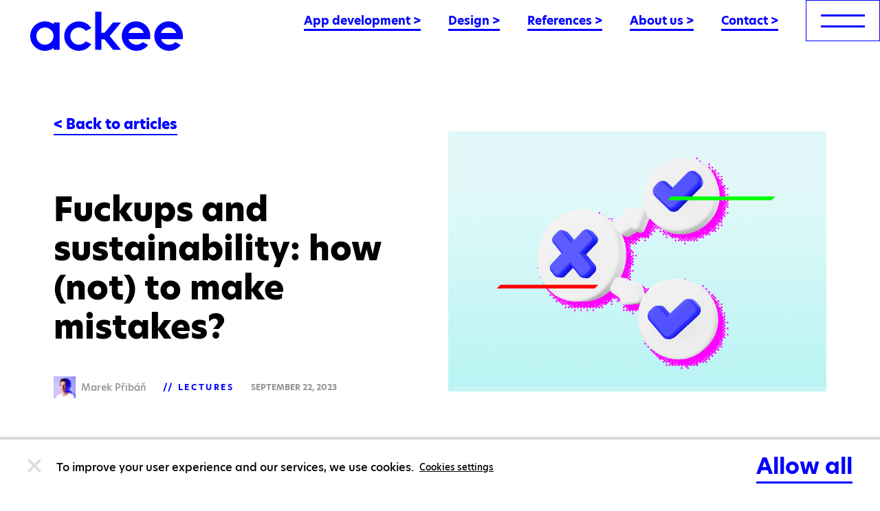

--- FILE ---
content_type: text/html; charset=utf-8
request_url: https://www.ackee.agency/blog/fuckups-and-sustainability-how-not-to-make-mistakes
body_size: 33923
content:
<!DOCTYPE html><html lang="en"><head><meta charSet="utf-8"/><meta http-equiv="x-ua-compatible" content="ie=edge"/><meta name="viewport" content="width=device-width, initial-scale=1, shrink-to-fit=no"/><link rel="stylesheet" href="/styles/layout.css"/><link rel="stylesheet" href="/styles/reset.css"/><link rel="stylesheet" href="/styles/slick-theme.css"/><link rel="stylesheet" href="/styles/proven-expert.css"/><script>(function(){var a={analytics_storage:"granted",personalization_storage:"granted"};window.dataLayer=window.dataLayer||[];function t(){window.dataLayer.push(arguments)}t("consent","default",a);})();
//# sourceMappingURL=defaultCookies.js.map
</script><script>(function(w,d,s,l,i){w[l]=w[l]||[];w[l].push({'gtm.start': new Date().getTime(),event:'gtm.js'});var
        f=d.getElementsByTagName(s)[0], j=d.createElement(s),dl=l!='dataLayer'?'&l='+l:'';j.async=true;j.src=
        'https://www.googletagmanager.com/gtm.js?id='+i+dl;f.parentNode.insertBefore(j,f);
        })(window,document,'script','dataLayer','GTM-5VSZFLK');</script></script><script defer="" data-domain="ackee.agency" src="https://plausible.io/js/script.outbound-links.file-downloads.tagged-events.local.js"></script><script>window.plausible = window.plausible || function() { (window.plausible.q = window.plausible.q || []).push(arguments) }</script><meta name="generator" content="Gatsby 4.25.5"/><meta data-react-helmet="true" name="description" content="What are fuckups good for and how do they relate to sustainability? What went wrong at Ackee and what did we learn from it?"/><meta data-react-helmet="true" property="og:title" content="Fuckups and sustainability: how (not) to make mistakes? | Ac"/><meta data-react-helmet="true" property="og:description" content="What are fuckups good for and how do they relate to sustainability? What went wrong at Ackee and what did we learn from it?"/><meta data-react-helmet="true" property="og:url" content="https://www.ackee.agency/blog/fuckups-and-sustainability-how-not-to-make-mistakes"/><meta data-react-helmet="true" property="og:image" content="https://storage.googleapis.com/ackee-blog-cms-static-files/Fuckup_blog_social_cover_90f335ed42/Fuckup_blog_social_cover_90f335ed42.png"/><meta data-react-helmet="true" property="og:image:type" content="image/png"/><meta data-react-helmet="true" property="og:image:width" content="3600"/><meta data-react-helmet="true" property="og:image:height" content="1890"/><meta data-react-helmet="true" property="og:locale" content="en"/><meta data-react-helmet="true" property="og:type" content="article"/><meta data-react-helmet="true" property="og:site_name" content="Ackee"/><meta data-react-helmet="true" name="twitter:card" content="summary"/><meta data-react-helmet="true" name="twitter:creator" content="Ackee s.r.o."/><meta data-react-helmet="true" name="twitter:title" content="Fuckups and sustainability: how (not) to make mistakes? | Ac"/><meta data-react-helmet="true" name="twitter:description" content="What are fuckups good for and how do they relate to sustainability? What went wrong at Ackee and what did we learn from it?"/><meta data-react-helmet="true" name="facebook-domain-verification" content="936f6u23yfsfvjdja2njkd6miavks9"/><meta data-react-helmet="true" property="article:published_time" content="2023-09-22T11:58:12.281Z"/><meta data-react-helmet="true" property="article:modified_time" content="2023-09-22T15:14:11.364Z"/><meta name="theme-color" content="#ffffff"/><style data-href="/styles.b3622f1573c9b5a13a23.css" data-identity="gatsby-global-css">code[class*=language-],pre[class*=language-]{word-wrap:normal;background:none;color:#000;font-family:Consolas,Monaco,Andale Mono,Ubuntu Mono,monospace;font-size:1em;-webkit-hyphens:none;hyphens:none;line-height:1.5;tab-size:4;text-align:left;text-shadow:0 1px #fff;white-space:pre;word-break:normal;word-spacing:normal}code[class*=language-] ::selection,code[class*=language-]::selection,pre[class*=language-] ::selection,pre[class*=language-]::selection{background:#b3d4fc;text-shadow:none}@media print{code[class*=language-],pre[class*=language-]{text-shadow:none}}pre[class*=language-]{margin:.5em 0;overflow:auto;padding:1em}:not(pre)>code[class*=language-],pre[class*=language-]{background:#f5f2f0}:not(pre)>code[class*=language-]{border-radius:.3em;padding:.1em;white-space:normal}.token.cdata,.token.comment,.token.doctype,.token.prolog{color:#708090}.token.punctuation{color:#999}.token.namespace{opacity:.7}.token.boolean,.token.constant,.token.deleted,.token.number,.token.property,.token.symbol,.token.tag{color:#905}.token.attr-name,.token.builtin,.token.char,.token.inserted,.token.selector,.token.string{color:#690}.language-css .token.string,.style .token.string,.token.entity,.token.operator,.token.url{background:hsla(0,0%,100%,.5);color:#9a6e3a}.token.atrule,.token.attr-value,.token.keyword{color:#07a}.token.class-name,.token.function{color:#dd4a68}.token.important,.token.regex,.token.variable{color:#e90}.token.bold,.token.important{font-weight:700}.token.italic{font-style:italic}.token.entity{cursor:help}</style><title data-react-helmet="true">Fuckups and sustainability: how (not) to make mistakes? | Ac</title><link data-react-helmet="true" rel="image_src" type="image/png" href="https://storage.googleapis.com/ackee-blog-cms-static-files/Fuckup_blog_social_cover_90f335ed42/Fuckup_blog_social_cover_90f335ed42.png"/><link data-react-helmet="true" rel="icon" type="image/png" sizes="16x16" href="[data-uri]"/><link data-react-helmet="true" rel="icon" type="image/png" sizes="32x32" href="[data-uri]"/><link data-react-helmet="true" rel="apple-touch-icon" sizes="180x180" href="[data-uri]"/><link data-react-helmet="true" rel="mask-icon" color="#0000ff" href="[data-uri]"/><script data-react-helmet="true" src="/cookies-management/index.js" type="text/javascript"></script><style data-fela-type="KEYFRAME" data-fela-rehydration="465">@-webkit-keyframes k1{100%{background-position:-2300px}}@-moz-keyframes k1{100%{background-position:-2300px}}@keyframes k1{100%{background-position:-2300px}}</style><style data-fela-type="RULE" data-fela-rehydration="465">.a{display:none}.j{fill:#0000FF}.k{-webkit-transition:cubic-bezier(0.4, 0.0, 0.2, 1) 0.3s;transition:cubic-bezier(0.4, 0.0, 0.2, 1) 0.3s}.l{transition-property:fill}.m{height:4.65rem}.n{display:-webkit-inline-box;display:-webkit-inline-flex;display:-ms-inline-flexbox;display:inline-flex}.o{-webkit-align-items:center;-ms-flex-item-align-items:center;-ms-grid-row-align-items:center;align-items:center}.p{justify-content:center}.q{padding-left:1rem}.r{padding-top:0.5rem}.s{background:transparent}.t{cursor:pointer}.u{pointer-events:all}.v{transition-property:border-color}.ab{border-bottom-width:1px}.ac{border-bottom-style:solid}.ae{border-bottom-color:#0000FF}.af{border-top-width:1px}.ag{border-top-style:solid}.ah{border-top-color:#0000FF}.ai{border-right-style:none}.aj{border-left-width:1px}.ak{border-left-style:solid}.al{border-left-color:#0000FF}.am{color:#0000FF}.an{font-size:1.0625rem}.ao{font-weight:bold}.ap{text-decoration:none}.aq{will-change:color}.ar{-webkit-transition:cubic-bezier(0.4, 0.0, 0.2, 1) color 0.3s;transition:cubic-bezier(0.4, 0.0, 0.2, 1) color 0.3s}.as{white-space:nowrap}.au{border-bottom-width:3px}.av{display:inline-block}.aw{margin-right:2rem}.ay{position:fixed}.az{top:0}.ba{display:-webkit-box;display:-webkit-flex;display:-ms-flexbox;display:flex}.bb{flex-direction:row}.bc{width:100%}.bd{justify-content:space-between}.be{-webkit-align-items:flex-start;-ms-flex-item-align-items:start;align-items:flex-start}.bf{z-index:12}.bg{will-change:background-color}.bh{-webkit-transition:cubic-bezier(0.4, 0.0, 0.2, 1) background-color 0.3s;transition:cubic-bezier(0.4, 0.0, 0.2, 1) background-color 0.3s}.bi{overflow:hidden}.bj{-webkit-background-color:transparent;background-color:transparent}.bn{-webkit-align-items:flex-end;-ms-flex-item-align-items:end;align-items:flex-end}.bo{transition-property:background, border-color}.bp{padding-right:1rem}.bq{box-sizing:border-box}.bt{border-right-width:1px}.bu{border-right-style:solid}.bv{border-top-color:transparent}.bw{border-right-color:transparent}.bx{border-bottom-color:transparent}.by{border-left-color:transparent}.bz{line-height:0}.ca{width:11.1rem}.cb{height:2.85rem}.ce{font-family:"hero-new", -apple-system, BlinkMacSystemFont, "Segoe UI", Roboto, Oxygen-Sans, Ubuntu,Cantarell, "Helvetica Neue", sans-serif}.cf{font-weight:400}.cg{position:relative}.ch{padding-top:14px}.ci{padding-right:19px}.cj{padding-bottom:13px}.ck{padding-left:19px}.cr{border-right-color:#0000FF}.cs{width:48px}.ct{height:3px}.cu{-webkit-background-color:#0000FF;background-color:#0000FF}.cv{will-change:opacity}.cw{transition-property:opacity, background-color}.cx{opacity:1}.cy{margin-bottom:13px}.db{color:#FF00FF}.dc{font-size:1.1875rem}.dd{font-weight:800}.de{text-transform:uppercase}.df{position:absolute}.dg{top:50%}.dh{left:50%}.di{-webkit-transform:translate(-50%, -50%);-moz-transform:translate(-50%, -50%);-ms-transform:translate(-50%, -50%);transform:translate(-50%, -50%)}.dj{-webkit-transition:cubic-bezier(0.4, 0.0, 0.2, 1) opacity 0.3s;transition:cubic-bezier(0.4, 0.0, 0.2, 1) opacity 0.3s}.dk{opacity:0}.dl{top:1rem}.dm{right:1.25rem}.dn{width:3.3rem}.do{height:1.3125rem}.dp{z-index:2}.du{fill:#00FFFF}.dv{flex-direction:column}.dw{margin-right:3rem}.dx{left:0}.dy{width:100vw}.dz{height:100%}.ea{overflow-x:hidden}.eb{overflow-y:scroll !important}.ec{-webkit-background-image:url([data-uri]);background-image:url([data-uri])}.ed{-webkit-background-color:#000016;background-color:#000016}.ee{background-repeat:no-repeat}.ef{background-size:cover}.eg{z-index:13}.eh{visibility:hidden}.ei{-webkit-transition:cubic-bezier(0.4, 0.0, 0.2, 1) opacity 0.3s, cubic-bezier(0.4, 0.0, 0.2, 1) visibility 0.3s;transition:cubic-bezier(0.4, 0.0, 0.2, 1) opacity 0.3s, cubic-bezier(0.4, 0.0, 0.2, 1) visibility 0.3s}.ep{top:2.1875rem}.eq{left:1.5rem}.es{margin-bottom:4.25rem}.et{padding-top:0}.eu{padding-right:0}.ev{padding-bottom:0}.ew{padding-left:0}.ex{width:80%}.fc{overflow:visible}.fd{padding-bottom:3rem}.ff{color:#FFF}.fg{font-size:0.875rem}.fh{line-height:1.0625rem}.fi{letter-spacing:3px}.fj{margin-bottom:28px}.fk{-ms-grid-column-start:auto;grid-column-start:auto}.fl{grid-column-end:span 12}.fm{justify-self:auto}.fr{display:-ms-grid;display:grid}.fs{grid-column-gap:1rem}.ft{width:calc(100% - 3rem)}.gb{padding-top:7.5rem}.gc{padding-right:1.5rem}.gd{padding-bottom:7.5rem}.ge{padding-left:1.5rem}.gg{display:block}.gh{margin-right:30px}.gi{font-size:1.25rem}.gj{line-height:1.5rem}.gk{color:#00FFFF}.gl{-webkit-transition:ease-out 0.3s border, ease-out 0.3s color;transition:ease-out 0.3s border, ease-out 0.3s color}.gm{will-change:color, border}.gq{border-bottom-width:2px}.gr{border-bottom:false}.gs{font-size:2rem}.gt{line-height:2.2rem}.gu{margin-bottom:1.875rem}.hb:last-child{margin-right:0}.hc{-webkit-transform:translateY(2rem);-moz-transform:translateY(2rem);-ms-transform:translateY(2rem);transform:translateY(2rem)}.hd{-webkit-transition:cubic-bezier(0.4, 0.0, 0.2, 1) -webkit-transform 0.4s, cubic-bezier(0.4, 0.0, 0.2, 1) opacity 0.4s;transition:cubic-bezier(0.4, 0.0, 0.2, 1) transform 0.4s, cubic-bezier(0.4, 0.0, 0.2, 1) opacity 0.4s}.he{transition-delay:0.5s}.hf{padding-top:2rem}.hg{margin-bottom:1.625rem}.hh{margin-right:1.5rem}.hl{flex-wrap:wrap}.hm{justify-content:flex-start}.hn{container:({inNavigation,theme:{colors}})=>({marginTop:'2rem',paddingTop:'2.5rem',alignItems:'center',flexWrap:'wrap',gridRowGap:'1rem',borderTop:`1px solid ${colors.borderGrey}`,maxWidth:805,justifySelf:'end',tablet:{width:'unset',borderTop:0,marginTop:0,paddingTop:!inNavigation&&'2.5rem'},tabletLarge:{gridColumnGap:!inNavigation?'1rem':undefined,paddingTop:!inNavigation?'3rem':0}})}.ho{justify-self:end}.hp{margin-top:2rem}.hq{padding-top:2.5rem}.hr{grid-row-gap:1rem}.hs{max-width:805px}.hy{border-top-color:rgba(255,255,255,0.35)}.hz{padding-bottom:1.5rem}.ia{-webkit-transition:cubic-bezier(0.4, 0.0, 0.2, 1) fill 0.3s;transition:cubic-bezier(0.4, 0.0, 0.2, 1) fill 0.3s}.ib:last-child{padding-right:0}.ig{padding-bottom:4rem}.il{margin-top:1.5rem}.iu{margin-bottom:2.5rem}.iv{transition-property:color}.iw{font-stretch:normal}.ix{color:#000}.iy{line-height:1.2083}.jb{line-height:1.875rem}.jc{color:#939393}.jd{font-weight:700}.je{font-size:0.75rem}.jf{line-height:1.25rem}.jg{vertical-align:middle}.jh{font-weight:500}.ji{height:2rem}.jj{margin-right:0.5rem}.jk{display:inline}.jl{letter-spacing:2.6px}.jm::before{content:"// "}.jn::before{color:#0000FF}.jo{margin-top:0}.jp{margin-right:0}.jq{margin-bottom:0}.jr{margin-left:0}.js{list-style-type:none}.jt:not(:last-child):after{color:#0000FF}.ju:not(:last-child):after{content:", "}.kc{border-radius:0.25rem}.ke{padding-top:0.75rem}.kf{padding-right:0.75rem}.kg{padding-bottom:0.75rem}.kh{padding-left:0.75rem}.ki p{font-size:1.125rem}.kj p{font-weight:500}.kk p{line-height:1.875rem}.kl p strong{font-weight:800}.km a{font-weight:inherit}.kn a{color:#0000FF}.ko a{text-decoration-color:#0000FF}.kp a{-webkit-transition:cubic-bezier(0.4, 0.0, 0.2, 1) 0.3s;transition:cubic-bezier(0.4, 0.0, 0.2, 1) 0.3s}.kq a{transition-property:color}.kr a:hover{color:#FF00FF}.ks a{overflow-wrap:break-word}.kt ul{padding-left:0.5rem}.ku ul li{list-style:none}.kv ul li{font-size:1.125rem}.kw ul li{line-height:1.875rem}.kx ul li{padding-left:1.5rem}.ky ul li{margin-bottom:0.25rem}.kz ul li::before{content:url([data-uri])}.la ul li::before{position:absolute}.lb ul li::before{display:inline-block}.lc ul li::before{-webkit-transform:translateY(-15%);-moz-transform:translateY(-15%);-ms-transform:translateY(-15%);transform:translateY(-15%)}.ld ul li::before{margin-left:-1.5rem}.le ul li::before{margin-right:0.6875rem}.lf ol{padding-left:2.5rem}.lg ol li{font-size:1.125rem}.lh ol li{line-height:1.875rem}.li ol li{padding-left:1rem}.lj ol li{margin-bottom:0.25rem}.lk h1{font-size:3rem}.ll h1{font-weight:800}.lm h1{line-height:3.625rem}.ln h1{margin-top:4rem}.lo h1{margin-bottom:1.5rem}.lp h2{font-size:2rem}.lq h2{font-weight:800}.lr h2{line-height:2.5rem}.ls h2{margin-top:4rem}.lt h2{margin-bottom:1.5rem}.lu h3{font-size:1.5rem}.lv h3{font-weight:800}.lw h3{line-height:2.125rem}.lx h3{margin-top:4rem}.ly h3{margin-bottom:1rem}.lz h4{font-size:1.375rem}.ma h4{font-weight:600}.mb h4{line-height:2.1875rem}.mc h4{letter-spacing:0.0625rem}.md h4{text-transform:uppercase}.me h4{margin-top:4rem}.mf h4{margin-bottom:1rem}.mg table{width:100%}.mh table{border-collapse:collapse}.mi table th, td{padding-top:0.5rem}.mj table th, td{padding-right:0.5rem}.mk table th, td{padding-bottom:0.5rem}.ml table th, td{padding-left:0.5rem}.mm table th{color:#0000FF}.mn table th{font-weight:700}.mo table th{font-size:1rem}.mp table th{line-height:1.625rem}.mq table th{text-align:start}.mr table th{border-bottom-width:2px}.ms table th{border-bottom-style:solid}.mt table th{border-bottom-color:#0000FF}.mu table td{font-size:0.875rem}.mv table td{font-weight:500}.mw table td{line-height:1.625rem}.mx table td a{color:#000}.my table td a{text-decoration-color:#000}.mz table td{border-bottom-width:2px}.na table td{border-bottom-style:solid}.nb table td{border-bottom-color:#EFEFEF}.nc table tr :is(td,th):first-child::before{min-height:44px}.nd{max-width:100%}.ne{max-height:50rem}.nf{margin-top:2.5rem}.ng{margin-right:auto}.nh{margin-left:auto}.ni{text-align:center}.nj{font-size:0.875em}.nk{margin-top:-1.5rem}.nl{font-weight:inherit}.nm{text-decoration-color:#0000FF}.nn{flex-wrap:nowrap}.no{margin-top:7.75rem}.np{color:blue}.nq{font-size:0.9375rem}.nr{line-height:1.2rem}.ns{margin-right:1.1875rem}.nt{margin-bottom:0.5rem}.nu{margin-left:1.65rem}.nv:first-child{margin-left:0}.nw{padding-left:1.875rem}.nx{padding-top:0.25rem}.ny{padding-bottom:0.25rem}.nz{margin-left:0.3125rem}.oa:before{content:url([data-uri])}.ob:before{position:absolute}.oc:before{left:-0.3125rem}.od:before{top:0}.of{border-left-width:0.0625rem}.og{border-left-color:#939393}.oh{font-size:1rem}.oi{margin-top:-0.25rem}.oj{margin-bottom:0.0625rem}.ok{font-style:italic}.ol{line-height:1.125rem}.om{color:#7A7A7A}.on{margin-bottom:1.75rem}.oo{margin-right:2.1875rem}.op{height:4.875rem}.oq{text-align:left}.or{text-decoration:unset}.os{-webkit-transition:color 0.2s ease-out;transition:color 0.2s ease-out}.ou{line-height:1.625rem}.ov{margin-bottom:3rem}.oz{grid-template-columns:1fr}.pa{margin-top:4.475rem}.pd{bottom:0}.pe{-webkit-transform:translateX(-50%);-moz-transform:translateX(-50%);-ms-transform:translateX(-50%);transform:translateX(-50%)}.pf{-webkit-transition:-webkit-transform 0.35s ease-in-out;transition:transform 0.35s ease-in-out}.pg{right:0}.ph{-webkit-background-color:#FF00FF;background-color:#FF00FF}.pi{-webkit-transition:all 0.5s ease;transition:all 0.5s ease}.pj{padding-top:75%}.pm{margin-top:1.375rem}.pn{margin-bottom:1.5rem}.po{text-decoration:underline solid transparent}.ps{line-height:1.3125}.pv{border-bottom-width:0.0625rem}.pw{border-bottom-color:#939393}.pz{max-width:86.1875rem}.qa{line-height:1.4}.qc{line-height:1.128}.qe{box-shadow:inset 0 -0.1875rem #0000FF}.qf{grid-column:span 12}.qg{container:({theme:{colors}})=>({backgroundColor:colors.darkBlue,backgroundImage:`url(${background/* default */.Z})`,backgroundSize:'contain',position:'relative'})}.qh{container:()=>({paddingBottom:'3.875rem',// TODO: find a solution to remove !important
paddingTop:'4.69rem!important',tabletLarge:{paddingBottom:'3.875rem'}})}.qi{text:({theme:{colors}})=>({color:colors.white,marginBottom:'0',marginLeft:'4rem',width:'fit-content',position:'relative',top:8})}.qj{grid-column:auto / span 12}.qk{height:6.27531rem}.ql{margin-top:-1.5688rem}.qm{margin-bottom:5rem}.qn{top:76px}.qo{top:16px}.qp{-webkit-background-color:#000714;background-color:#000714}.qq{background-size:contain}.qr{z-index:1000}.qs{width:100px}.qt{height:20px}.qu{margin-top:2%}.qv{margin-bottom:2%}.qw{background:url([data-uri]) left center}.qx{-webkit-animation:k1 0.9s steps(23) infinite;animation:k1 0.9s steps(23) infinite}.at:hover{color:#FF00FF}.cl:hover> div{opacity:0}.cm:hover> span{opacity:1}.gn:hover{border-bottom-width:2px}.go:hover{border-bottom-style:solid}.gp:hover{border-bottom-color:transparent}.ic:hover{fill:#FF00FF}.kd:hover{-webkit-background-color:#000714;background-color:#000714}.ot:hover{color:false}.pk:hover .mask{opacity:0.12}.pl:hover .thumbnail{-webkit-transform:translateX(-50%) scale(1.15);-moz-transform:translateX(-50%) scale(1.15);-ms-transform:translateX(-50%) scale(1.15);transform:translateX(-50%) scale(1.15)}.pp:hover{color:#0000FF}.pq:hover{text-decoration:underline solid #0000FF}.pr:hover{-webkit-transition:cubic-bezier(0.4, 0.0, 0.2, 1) 0.3s;transition:cubic-bezier(0.4, 0.0, 0.2, 1) 0.3s}.id:active{fill:#0000FF}</style><style data-fela-type="RULE" data-fela-rehydration="465" media="(min-width: 768px)">.gv{font-size:2.375rem}.gw{line-height:2.625rem}.gx{padding-bottom:3px}.gy{margin-bottom:2.375rem}.gz{display:inline-block}.ha{margin-right:3rem}.hi{margin-right:2.25rem}.hj{display:block}.hu{width:unset}.hv{margin-top:0}.hw{padding-top:false}.hx{border-top-width:0}.ie{padding-right:1.5rem}.if{padding-bottom:1.5rem}.iz{font-size:3rem}.ja{line-height:1.2083}.jv{padding-left:3rem}.jw{padding-right:3rem}.oe{flex-wrap:nowrap}.pb{gap:2rem}.pc{grid-template-columns:repeat(2, 1fr)}.pt{font-size:2rem}.pu{line-height:1.3125}.qd{font-size:3.75rem}</style><style data-fela-type="RULE" data-fela-rehydration="465" media="(min-height: 900px)">.ej{-webkit-align-items:center;-ms-flex-item-align-items:center;-ms-grid-row-align-items:center;align-items:center}</style><style data-fela-type="RULE" data-fela-rehydration="465" media="(min-width: 1024px)">.c{position:fixed}.d{will-change:opacity}.e{z-index:999}.f{margin-left:3px}.g{pointer-events:none}.h{opacity:1}.i{-webkit-transition:cubic-bezier(0.4, 0.0, 0.2, 1) opacity 0.3s, cubic-bezier(0.4, 0.0, 0.2, 1) fill 0.3s;transition:cubic-bezier(0.4, 0.0, 0.2, 1) opacity 0.3s, cubic-bezier(0.4, 0.0, 0.2, 1) fill 0.3s}.w{height:4.6875rem}.x{padding-left:2rem}.y{-webkit-align-items:flex-end;-ms-flex-item-align-items:end;align-items:flex-end}.z{padding-bottom:0.3rem}.bk{display:-webkit-box;display:-webkit-flex;display:-ms-flexbox;display:flex}.bl{-webkit-transition:cubic-bezier(0.4, 0.0, 0.2, 1) opacity 0.3s;transition:cubic-bezier(0.4, 0.0, 0.2, 1) opacity 0.3s}.bm{-webkit-align-items:center;-ms-flex-item-align-items:center;-ms-grid-row-align-items:center;align-items:center}.br{padding-left:2.7rem}.bs{padding-right:2.7rem}.cc{width:100%}.cd{height:3.5625rem}.cn{padding-top:20px}.co{padding-right:21px}.cp{padding-bottom:19px}.cq{padding-left:21px}.cz{width:64px}.da{height:3px}.dq{right:1.3625rem}.dr{top:1.2625rem}.ds{width:4rem}.dt{height:1.3125rem}.ek{padding-top:3rem}.el{grid-template-columns:repeat(auto-fill, minmax(5.9%, 1fr))}.em{padding-right:0}.en{padding-bottom:0}.eo{padding-left:0}.er{left:1.3625rem}.ey{position:relative}.ez{max-height:60%}.fe{overflow:hidden}.fn{-ms-grid-column-start:auto;grid-column-start:auto}.fo{grid-column-end:span 12}.fp{grid-template-columns:none}.fq{grid-column-gap:unset}.fu{grid-column-gap:1.5rem}.fv{width:calc(100% - 9.75rem)}.gf{grid-column-end:span 6}.hk{grid-template-columns:repeat(auto-fill, minmax(6.3%, 1fr))}.ht{padding-top:0}.ih{padding-bottom:4rem}.ir{padding-top:10.4375rem}.is{padding-right:4.875rem}.it{padding-left:4.875rem}.jx{padding-left:10rem}.jy{padding-right:10rem}.kb{padding-bottom:10.4375rem}.px{padding-top:10.25rem}.py{padding-bottom:12.5rem}.qb{font-size:4.875rem}</style><style data-fela-type="RULE" data-fela-rehydration="465" media="(min-width: 1025px)">.ow{margin-bottom:0}.ox{grid-template-columns:repeat(3, 1fr)}.oy{padding-top:0}</style><style data-fela-type="RULE" data-fela-rehydration="465" media="(min-width: 1200px)">.ax{margin-right:2.5rem}.ii{flex-direction:row}.ij{padding-bottom:4rem}.ik{width:50%}.im{max-width:43.5rem}.in{max-height:30rem}.io{object-fit:cover}.ip{margin-left:1.5rem}.iq{margin-top:0}</style><style data-fela-type="RULE" data-fela-rehydration="465" media="(min-width: 1440px)">.fa{max-height:unset}.fb{margin-right:5rem}.jz{padding-left:18rem}.ka{padding-right:18rem}</style><style data-fela-type="RULE" data-fela-rehydration="465" media="(min-width: 1920px)">.fw{max-width:95rem}.fx{margin-top:auto}.fy{margin-right:auto}.fz{margin-bottom:auto}.ga{margin-left:auto}</style><style data-fela-type="RULE" data-fela-rehydration="465" media="(any-pointer: fine)">.b{display:block}</style><link rel="canonical" href="https://www.ackee.agency/blog/fuckups-and-sustainability-how-not-to-make-mistakes" data-baseprotocol="https:" data-basehost="www.ackee.agency"/><link rel="sitemap" type="application/xml" href="/sitemap.xml"/><link rel="icon" href="/favicon-32x32.png?v=d8a78f827f76bb34e7f37bb6ca6d64fc" type="image/png"/><link rel="manifest" href="/manifest.webmanifest" crossorigin="anonymous"/><link rel="apple-touch-icon" sizes="48x48" href="/icons/icon-48x48.png?v=d8a78f827f76bb34e7f37bb6ca6d64fc"/><link rel="apple-touch-icon" sizes="72x72" href="/icons/icon-72x72.png?v=d8a78f827f76bb34e7f37bb6ca6d64fc"/><link rel="apple-touch-icon" sizes="96x96" href="/icons/icon-96x96.png?v=d8a78f827f76bb34e7f37bb6ca6d64fc"/><link rel="apple-touch-icon" sizes="144x144" href="/icons/icon-144x144.png?v=d8a78f827f76bb34e7f37bb6ca6d64fc"/><link rel="apple-touch-icon" sizes="192x192" href="/icons/icon-192x192.png?v=d8a78f827f76bb34e7f37bb6ca6d64fc"/><link rel="apple-touch-icon" sizes="256x256" href="/icons/icon-256x256.png?v=d8a78f827f76bb34e7f37bb6ca6d64fc"/><link rel="apple-touch-icon" sizes="384x384" href="/icons/icon-384x384.png?v=d8a78f827f76bb34e7f37bb6ca6d64fc"/><link rel="apple-touch-icon" sizes="512x512" href="/icons/icon-512x512.png?v=d8a78f827f76bb34e7f37bb6ca6d64fc"/></head><body><div id="___gatsby"><div style="outline:none" tabindex="-1" id="gatsby-focus-wrapper"><div class="ay az ba bb bc bd be bf m bg bh bi bj w g"><div data-event-id="logo" class="ba bn"><div class="ba o p s k bo q bp bq m u w br bs y af bt ab aj ag bu ac ak bv bw bx by plausible-event-name=logo_click"><a class="ce cf bz" aria-label="Ackee logo" href="/"><svg width="222" height="57" viewBox="0 0 222 57" xmlns="http://www.w3.org/2000/svg" class="ca cb j k l cc cd"><path d="M33.8866 18.1794C30.6937 15.8665 26.9256 14.4828 22.9981 14.1808C19.0706 13.8788 15.1362 14.6703 11.6288 16.4679C8.12146 18.2656 5.17747 20.9995 3.12155 24.3683C1.06563 27.737 -0.0223389 31.6097 -0.0223389 35.559C-0.0223389 39.5084 1.06563 43.381 3.12155 46.7497C5.17747 50.1185 8.12146 52.8524 11.6288 54.6501C15.1362 56.4478 19.0706 57.2392 22.9981 56.9372C26.9256 56.6352 30.6937 55.2515 33.8866 52.9386V55.4396H42.7703V15.6804H33.8866V18.1794ZM21.3851 48.0971C18.9125 48.0971 16.4955 47.3619 14.4396 45.9847C12.3838 44.6074 10.7814 42.6498 9.83523 40.3595C8.88902 38.0692 8.64145 35.549 9.12383 33.1176C9.6062 30.6863 10.7969 28.4529 12.5452 26.6999C14.2936 24.947 16.5211 23.7533 18.9462 23.2696C21.3712 22.786 23.8849 23.0342 26.1692 23.9829C28.4536 24.9316 30.406 26.5381 31.7797 28.5993C33.1534 30.6606 33.8866 33.0839 33.8866 35.5629C33.8825 38.8856 32.5639 42.0709 30.2202 44.4199C27.8765 46.769 24.6991 48.09 21.3851 48.0931V48.0971ZM153.868 14.1219C142.232 14.1219 133.116 23.5411 133.116 35.5629C133.117 40.051 134.522 44.4258 137.134 48.0708C139.746 51.7158 143.433 54.4472 147.675 55.8803C151.917 57.3133 156.5 57.3757 160.78 56.0587C165.059 54.7416 168.818 52.1115 171.528 48.539L163.578 44.1843C162.123 45.7241 160.302 46.8684 158.285 47.5102C156.269 48.152 154.123 48.2703 152.048 47.8539C149.974 47.4376 148.038 46.5002 146.424 45.1297C144.809 43.7591 143.567 42.0001 142.815 40.0173H174.617V35.5629C174.617 23.5372 165.503 14.118 153.868 14.118V14.1219ZM142.716 31.1046C144.344 26.2884 148.602 23.0229 153.868 23.0229C159.134 23.0229 163.389 26.2884 165.02 31.1046H142.716ZM70.7962 23.0249C72.7186 23.022 74.6156 23.4653 76.3385 24.3202C78.0614 25.1751 79.5636 26.4183 80.7272 27.9525L88.7684 23.9459C86.2667 20.0537 82.5757 17.078 78.2471 15.4639C73.9185 13.8498 69.1851 13.684 64.7547 14.9912C60.3244 16.2985 56.4351 19.0086 53.6686 22.7162C50.9021 26.4238 49.4071 30.9297 49.4071 35.56C49.4071 40.1903 50.9021 44.6962 53.6686 48.4038C56.4351 52.1114 60.3244 54.8215 64.7547 56.1288C69.1851 57.436 73.9185 57.2702 78.2471 55.656C82.5757 54.0419 86.2667 51.0663 88.7684 47.1741L80.7272 43.1655C79.4365 44.8593 77.7363 46.1949 75.7872 47.0463C73.8382 47.8976 71.7048 48.2364 69.5887 48.0308C67.4727 47.8251 65.444 47.0817 63.6943 45.8708C61.9447 44.66 60.532 43.0217 59.5899 41.111C58.6477 39.2002 58.2072 37.0801 58.31 34.951C58.4128 32.822 59.0555 30.7545 60.1774 28.9439C61.2992 27.1333 62.8632 25.6395 64.7213 24.6038C66.5794 23.5681 68.6703 23.0246 70.7962 23.0249ZM222 35.559C222 23.5372 212.886 14.118 201.249 14.118C189.611 14.118 180.499 23.5372 180.499 35.559C180.499 40.0472 181.904 44.4222 184.516 48.0675C187.127 51.7128 190.814 54.4445 195.056 55.8776C199.298 57.3108 203.882 57.3731 208.161 56.0558C212.44 54.7385 216.2 52.108 218.909 48.5351L210.961 44.1804C209.506 45.7202 207.685 46.8645 205.668 47.5063C203.652 48.1481 201.506 48.2664 199.431 47.85C197.357 47.4337 195.421 46.4963 193.806 45.1257C192.192 43.7552 190.95 41.9962 190.198 40.0134H222V35.559ZM190.097 31.1046C191.727 26.2884 195.985 23.0229 201.249 23.0229C206.513 23.0229 210.772 26.2884 212.401 31.1046H190.097ZM132.065 15.6784H120.506L107.979 30.7859H103.411V0H94.5276V55.4396H103.411V40.3302H107.979L120.517 55.4396H132.071L115.575 35.559L132.065 15.6784Z"></path></svg></a></div></div><div class="ba bb u"><div data-event-id="menu" class="a bk bl d h bm"><li class="av aw ax plausible-event-name=menu_click plausible-event-click_text=mainNavigation.navigation.apps plausible-event-click_url=/app-development"><a class="am an ao ap aq ar as at au ac ae" data-event-id="mainNavigation.navigation.apps" href="/app-development">App development<!-- --> &gt;</a></li><li class="av aw ax plausible-event-name=menu_click plausible-event-click_text=mainNavigation.moreLinks.design plausible-event-click_url=/designPage"><a class="am an ao ap aq ar as at au ac ae" data-event-id="mainNavigation.moreLinks.design" href="/design">Design<!-- --> &gt;</a></li><li class="av aw ax plausible-event-name=menu_click plausible-event-click_text=mainNavigation.navigation.references plausible-event-click_url=/references"><a class="am an ao ap aq ar as at au ac ae" data-event-id="mainNavigation.navigation.references" href="/references">References<!-- --> &gt;</a></li><li class="av aw ax plausible-event-name=menu_click plausible-event-click_text=mainNavigation.navigation.about plausible-event-click_url=/about-us"><a class="am an ao ap aq ar as at au ac ae" data-event-id="mainNavigation.navigation.about" href="/about-us">About us<!-- --> &gt;</a></li><li class="av aw ax plausible-event-name=menu_click plausible-event-click_text=mainNavigation.navigation.contact plausible-event-click_url=/contact"><a class="am an ao ap aq ar as at au ac ae" data-event-id="mainNavigation.navigation.contact" href="/contact">Contact<!-- --> &gt;</a></li></div><button data-event-id="burger-menu-button" type="button" aria-label="menu" class="cg bj ch ci cj ck k v t cl cm cn co cp cq af bt ab aj ag bu ac ak ah cr ae al plausible-event-name=burger_menu_button_click"><div class="cs ct cu cv k cw cx cy cz da"></div><div class="cs ct cu cv k cw cx cz da"></div><span class="db dc ce dd de df dg dh di cv dj dk">More</span></button></div></div><div class="fk fl bi ba fm ay az dx dy dz ea eb ec ed ee ef eg eh dk ei p be ej fn fo fp fq" data-event-id="burger-menu"><button data-event-id="burger-menu-close-button" type="button" class="df dl dm dn do dp t dq dr ds dt plausible-event-name=burger_menu_close_button_click"><svg viewBox="0 0 64 21" class="du"><g stroke="none" stroke-width="1" fill-rule="evenodd"><g transform="translate(0.000000, 0.000000)"><rect transform="translate(32.000000, 10.500000) rotate(-345.000000) translate(-32.000000, -10.500000) " x="0" y="9" width="64" height="3"></rect><rect transform="translate(32.000000, 10.500000) rotate(-15.000000) translate(-32.000000, -10.500000) " x="0" y="9" width="64" height="3"></rect></g></g></svg></button><div class="fk fl bi fr fs fm ft fn fo el fu fv ek em en eo fw fx fy fz ga gb gc gd ge"><div class="fk fl bi a fm o fn gf fp fq bk ey ez fa"></div><nav class="fk fl fc gg fm fd fn gf fp fq fe en"><div class="ba o gh df ep eq dr er"><a href="https://ackee.cz" class="ap"><span class="ce dd av aw gi gj gk gl gm at gn go gp gq ac ae">CS</span></a><span class="ce dd av aw gi gj db gr gl gm at gn go gp">EN</span><a href="https://www.ackee.de/" class="ap"><span class="ce dd av aw gi gj gk gl gm at gn go gp gq ac ae">DE</span></a></div><div class="dk hc hd he hf ek"><ul class="gg es et eu ev ew"><li class="gg aw gz ha plausible-event-name=burger_menu_click plausible-event-click_text=mainNavigation.navigation.home plausible-event-click_url=/"><a class="ce dd gk av ap gl gm gs gt gu at gn go gp gv gw gx gy gq ac ae" data-event-id="burgerNavigation.navigation.home" href="/">Home</a></li><li class="gg aw gz ha plausible-event-name=burger_menu_click plausible-event-click_text=mainNavigation.navigation.apps plausible-event-click_url=/app-development"><a class="ce dd gk av ap gl gm gs gt gu at gn go gp gv gw gx gy gq ac ae" data-event-id="burgerNavigation.navigation.apps" href="/app-development">App development</a></li><li class="gg aw gz ha plausible-event-name=burger_menu_click plausible-event-click_text=mainNavigation.moreLinks.design plausible-event-click_url=/designPage"><a class="ce dd gk av ap gl gm gs gt gu at gn go gp gv gw gx gy gq ac ae" data-event-id="burgerNavigation.moreLinks.design" href="/design">Design</a></li><li class="gg aw gz ha plausible-event-name=burger_menu_click plausible-event-click_text=mainNavigation.navigation.references plausible-event-click_url=/references"><a class="ce dd gk av ap gl gm gs gt gu at gn go gp gv gw gx gy gq ac ae" data-event-id="burgerNavigation.navigation.references" href="/references">References</a></li><li class="gg aw gz ha plausible-event-name=burger_menu_click plausible-event-click_text=mainNavigation.navigation.about plausible-event-click_url=/about-us"><a class="ce dd gk av ap gl gm gs gt gu at gn go gp gv gw gx gy gq ac ae" data-event-id="burgerNavigation.navigation.about" href="/about-us">About us</a></li><li class="gg aw gz ha plausible-event-name=burger_menu_click plausible-event-click_text=mainNavigation.navigation.contact plausible-event-click_url=/contact"><a class="ce dd gk av ap gl gm gs gt gu at gn go gp gv gw gx gy gq ac ae" data-event-id="burgerNavigation.navigation.contact" href="/contact">Contact</a></li></ul><p class="ce dd ff fg fh fi de fj">Something extra</p><ul class="ba es et eu ev ew bb hj"><div class="fk fl bi fr fs fm fn gf hk fu hj"><li class="av hh hi plausible-event-name=burger_menu_click plausible-event-click_text=mainNavigation.moreLinks.career plausible-event-click_url=/career"><a class="ce dd gk av ap gl gm gi hg at gn go gp gq ac ae" data-event-id="burgerNavigation.moreLinks.career" href="/career">Career</a></li><li class="av hh hi plausible-event-name=burger_menu_click plausible-event-click_text=mainNavigation.moreLinks.blog plausible-event-click_url=/blog"><a class="ce dd gk av ap gl gm gi hg at gn go gp gq ac ae" data-event-id="burgerNavigation.moreLinks.blog" href="/blog">Blog</a></li><li class="av hh hi plausible-event-name=burger_menu_click plausible-event-click_text=mainNavigation.moreLinks.prague plausible-event-click_url=/contact/prague"><a class="ce dd gk av ap gl gm gi hg at gn go gp gq ac ae" data-event-id="burgerNavigation.moreLinks.prague" href="/prague">Prague</a></li><li class="av hh hi plausible-event-name=burger_menu_click plausible-event-click_text=mainNavigation.moreLinks.berlin plausible-event-click_url=/contact/berlin"><a class="ce dd gk av ap gl gm gi hg at gn go gp gq ac ae" data-event-id="burgerNavigation.moreLinks.berlin" href="/berlin">Berlin</a></li></div></ul></div><div class="fk fl bi ba ho hp hq o hl hr hs fn fo fp ht hu hv hw hx af ag hy"><a target="_blank" class="av hz gc du ia ib ic id ie if plausible-event-name=burger_menu_social_click plausible-event-click_url=https://www.facebook.com/AckeeCZ" rel="noopener noreferrer" href="https://www.facebook.com/AckeeCZ"><svg width="17" height="33" viewBox="0 0 17 33"><path d="M4.165 11.145H0v5.463h4.165v16.388h6.941V16.608h5.056l.497-5.463h-5.553V8.868c0-1.304.267-1.82 1.548-1.82h4.005V.219h-5.286C6.38.22 4.165 2.381 4.165 6.522v4.623z" fill-rule="evenodd"></path></svg></a><a target="_blank" class="av hz gc du ia ib ic id ie if plausible-event-name=burger_menu_social_click plausible-event-click_url=https://www.linkedin.com/company/ackee" rel="noopener noreferrer" href="https://www.linkedin.com/company/ackee"><svg width="34" height="33" viewBox="0 0 34 33"><path d="M7.16 4.328c0 1.884-1.509 3.41-3.371 3.41S.418 6.213.418 4.329c0-1.883 1.509-3.411 3.37-3.411 1.863 0 3.372 1.528 3.372 3.41zm.027 6.14H.39v21.831h6.797V10.468zm10.85 0h-6.753v21.831h6.755V20.84c0-6.372 8.196-6.893 8.196 0v11.46h6.78V18.476c0-10.752-12.128-10.36-14.977-5.068v-2.94z" fill-rule="nonzero"></path></svg></a><a target="_blank" class="av hz gc du ia ib ic id ie if plausible-event-name=burger_menu_social_click plausible-event-click_url=https://www.youtube.com/channel/UC90XFHHU0yb85NfPQC49cww" rel="noopener noreferrer" href="https://www.youtube.com/channel/UC90XFHHU0yb85NfPQC49cww"><svg width="34" height="26" viewBox="0 0 34 26"><path d="M27.102 1.133c-4.9-.333-15.81-.332-20.703 0C1.1 1.494.477 4.686.438 13.088c.04 8.387.658 11.593 5.96 11.955 4.894.332 15.805.334 20.704 0 5.297-.36 5.921-3.553 5.96-11.955-.039-8.387-.657-11.593-5.96-11.955zm-14.43 17.38V7.663l10.875 5.415-10.875 5.433z" fill-rule="nonzero"></path></svg></a><a target="_blank" class="av hz gc du ia ib ic id ie if plausible-event-name=burger_menu_social_click plausible-event-click_url=https://dribbble.com/ackee_prague" rel="noopener noreferrer" href="https://dribbble.com/ackee_prague"><svg width="34" height="34" viewBox="0 0 34 34"><path d="M16.854.814C7.844.814.542 8.152.542 17.203c0 9.05 7.302 16.388 16.312 16.388 9.01 0 16.313-7.338 16.313-16.388 0-9.051-7.303-16.389-16.313-16.389zm13.438 15.625c-3.5-.576-6.72-.608-9.656-.1a57.7 57.7 0 00-1.043-2.294c3.14-1.366 5.662-3.22 7.542-5.575a13.505 13.505 0 013.157 7.97zm-5.223-9.945c-1.638 2.122-3.899 3.8-6.778 5.026a63.253 63.253 0 00-4.741-7.427 13.39 13.39 0 013.304-.429c3.093 0 5.938 1.064 8.215 2.83zM10.774 5.138a60.926 60.926 0 014.808 7.349c-3.303.976-7.247 1.477-11.805 1.509a13.552 13.552 0 016.997-8.858zM3.379 17.203l.018-.35c5.232-.007 9.745-.612 13.525-1.805.317.648.62 1.3.911 1.955-4.595 1.444-8.38 4.4-11.333 8.85a13.511 13.511 0 01-3.121-8.65zm5.205 10.666c2.677-4.217 6.093-6.963 10.328-8.231a53.647 53.647 0 012.778 10.188c-4.553 1.763-9.452.91-13.106-1.957zm15.75.587a56.333 56.333 0 00-2.61-9.42c2.55-.361 5.355-.267 8.426.268a13.558 13.558 0 01-5.816 9.152z" fill-rule="nonzero"></path></svg></a><a target="_blank" class="av hz gc du ia ib ic id ie if plausible-event-name=burger_menu_social_click plausible-event-click_url=https://github.com/AckeeCZ" rel="noopener noreferrer" href="https://github.com/AckeeCZ"><svg width="33" height="33" viewBox="0 0 33 33"><path d="M16.42.442C7.413.442.108 7.78.108 16.83a16.385 16.385 0 0011.156 15.551c.814.152 1.078-.356 1.078-.788v-3.051c-4.538.991-5.482-1.934-5.482-1.934-.743-1.894-1.812-2.398-1.812-2.398-1.48-1.018.112-.996.112-.996 1.638.115 2.5 1.69 2.5 1.69 1.455 2.504 3.816 1.78 4.747 1.361.146-1.058.568-1.782 1.036-2.19-3.623-.417-7.432-1.822-7.432-8.1 0-1.79.638-3.252 1.68-4.4-.168-.413-.727-2.08.16-4.337 0 0 1.37-.44 4.487 1.68 1.3-.363 2.695-.545 4.082-.552 1.387.007 2.783.189 4.086.552 3.115-2.12 4.482-1.68 4.482-1.68.888 2.258.329 3.925.16 4.338 1.047 1.147 1.68 2.61 1.68 4.399 0 6.294-3.816 7.68-7.449 8.086.585.508 1.12 1.505 1.12 3.035v4.497c0 .436.26.948 1.088.787a16.386 16.386 0 0011.145-15.55C32.732 7.78 25.428.44 16.42.44z" fill-rule="evenodd"></path></svg></a><a target="_blank" class="av hz gc du ia ib ic id ie if plausible-event-name=burger_menu_social_click plausible-event-click_url=https://www.instagram.com/ackeecz/" rel="noopener noreferrer" href="https://www.instagram.com/ackeecz/"><svg width="34" height="34" viewBox="0 0 34 34"><path d="M17.137 3.768c4.356 0 4.872.016 6.593.096 4.42.202 6.486 2.309 6.687 6.718.079 1.727.094 2.246.094 6.622 0 4.377-.017 4.895-.094 6.622-.203 4.405-2.262 6.516-6.687 6.718-1.72.08-2.235.096-6.593.096-4.355 0-4.872-.016-6.591-.096-4.432-.203-6.486-2.32-6.687-6.719-.079-1.728-.095-2.245-.095-6.622 0-4.376.017-4.894.095-6.623.202-4.407 2.262-6.516 6.687-6.718 1.72-.078 2.236-.094 6.591-.094zm0-2.954c-4.43 0-4.985.02-6.725.098-5.924.273-9.216 3.576-9.488 9.533-.08 1.75-.1 2.307-.1 6.758 0 4.45.02 5.01.099 6.757.272 5.952 3.558 9.26 9.488 9.533 1.741.08 2.296.098 6.726.098s4.986-.019 6.726-.098c5.919-.273 9.22-3.576 9.487-9.533.08-1.748.1-2.307.1-6.757 0-4.451-.02-5.008-.098-6.757-.267-5.946-3.558-9.26-9.487-9.532-1.742-.08-2.298-.1-6.728-.1zm0 7.973c-4.626 0-8.376 3.768-8.376 8.416 0 4.647 3.75 8.417 8.376 8.417 4.626 0 8.377-3.768 8.377-8.417 0-4.648-3.75-8.416-8.377-8.416zm0 13.878c-3.003 0-5.437-2.444-5.437-5.462 0-3.017 2.434-5.463 5.437-5.463s5.438 2.446 5.438 5.463c0 3.018-2.435 5.462-5.438 5.462zM25.845 6.49c-1.082 0-1.959.88-1.959 1.966 0 1.086.877 1.967 1.96 1.967 1.08 0 1.955-.881 1.955-1.967a1.961 1.961 0 00-1.956-1.966z" fill-rule="nonzero"></path></svg></a><a target="_blank" class="av hz gc du ia ib ic id ie if plausible-event-name=burger_menu_social_click plausible-event-click_url=https://x.com/AckeeCZ" rel="noopener noreferrer" href="https://x.com/AckeeCZ"><svg width="34" height="30" viewBox="0 0 300 271"><path d="m236 0h46l-101 115 118 156h-92.6l-72.5-94.8-83 94.8h-46l107-123-113-148h94.9l65.5 86.6zm-16.1 244h25.5l-165-218h-27.4z"></path></svg></a><a target="_blank" class="av hz gc du ia ib ic id ie if plausible-event-name=burger_menu_social_click plausible-event-click_url=https://wtfisackee.dev" rel="noopener noreferrer" href="https://wtfisackee.dev"><svg width="52" height="15" viewBox="0 0 52 15"><path d="M17.774 15v-2.526h2.54V0h-5.079v12.474h-2.539V0H7.618v12.474h-2.54V0H0v12.474h2.54V15h15.234zm14.574 0V2.526h5.078V0H22.191v2.526h5.079V15h5.078zm12.034 0V8.368h5.079V5.842h-5.079V2.526H52V0H39.304v15h5.078z" fill-rule="nonzero"></path></svg></a><a target="_blank" class="av hz gc du ia ib ic id ie if plausible-event-name=burger_menu_social_click plausible-event-click_url=https://clutch.co/profile/ackee" rel="noopener noreferrer" href="https://clutch.co/profile/ackee"><svg width="146" height="34" viewBox="0 0 146 34"><g fill-rule="evenodd"><path d="M58.012 5.525H53.58v6.756h-3.278v4.243h3.278v14.28h4.432v-14.28h3.28V12.28h-3.28z"></path><g><path d="M75.743 17.874l3.085-2.896-.772-.578a9.87 9.87 0 00-6.553-2.507c-5.397 0-9.444 4.051-9.444 9.454 0 5.406 4.047 9.457 9.444 9.457 2.507 0 4.82-.966 6.553-2.51l.772-.579-3.085-3.086-.578.578c-.963.773-2.314 1.352-3.663 1.352-3.081 0-5.201-2.318-5.201-5.403 0-3.089 2.12-5.212 5.201-5.212 1.35 0 2.7.386 3.663 1.352l.578.578zM44.908 22.119c0 4.247-3.47 4.634-4.625 4.634-2.698 0-3.084-2.512-3.084-3.863V12.277h-4.434v10.421c0 2.51.77 4.822 2.314 6.177 1.35 1.35 3.083 1.93 5.204 1.93 1.54 0 3.469-.389 4.625-1.546v1.546h4.434V12.277h-4.434v9.84z"></path><path d="M68.229 21.349a3.083 3.083 0 106.165 0 3.086 3.086 0 00-3.083-3.088 3.085 3.085 0 00-3.082 3.088"></path><path d="M25.055 30.804h4.432v-27.4h-4.432zM12.721 8.42c2.313 0 4.625.964 6.36 2.701l.577.578 2.892-2.893-.579-.58c-2.504-2.507-5.78-3.859-9.25-3.859C5.398 4.173.001 9.964.001 17.487c0 7.525 5.397 13.317 12.527 13.317 3.47 0 6.94-1.352 9.252-3.86l.577-.58-2.89-2.892-.579.578c-1.542 1.543-3.854 2.508-6.36 2.508-4.818 0-8.288-3.86-8.288-9.07 0-5.21 3.47-9.068 8.481-9.068M138.773 19.214l-3.956 4.851c-.107.126-.232.178-.376.053l-1.485-1.306c-.144-.143-.198-.25-.073-.394l2.256-2.703c-2.183-.322-3.795-1.934-3.795-4.296 0-2.506 2.005-4.35 4.51-4.35 2.507 0 4.53 1.88 4.53 4.35 0 1.181-.465 2.362-1.611 3.795zm-9.776 4.674a1.4 1.4 0 110-2.801c.764 0 1.387.625 1.387 1.391 0 .783-.623 1.41-1.387 1.41zm-2.798-2.75a.249.249 0 01-.262.262h-1.042v2.001c0 .158-.105.261-.262.261h-2.087c-.158 0-.261-.103-.261-.26V21.4h-4.851a.249.249 0 01-.262-.262v-1.69c0-.119.017-.189.087-.328l4.92-7.47a.334.334 0 01.315-.175h2.139c.157 0 .262.103.262.26v7.54h1.042c.156 0 .262.103.262.261v1.602zM142.765 0h-27.49a3.236 3.236 0 00-3.233 3.238v27.523a3.236 3.236 0 003.234 3.24h27.489A3.237 3.237 0 00146 30.76V3.238A3.237 3.237 0 00142.765 0z"></path><path d="M135.855 13.575c-1.11 0-1.861.841-1.861 1.934 0 1.075.787 1.915 1.86 1.915 1.094 0 1.88-.84 1.88-1.915 0-1.093-.786-1.934-1.88-1.934M89.621 11.893c-1.543 0-3.084.386-4.24 1.544V3.402h-4.434v27.4h4.434V20.577c0-4.245 2.891-4.631 4.047-4.631 2.698 0 2.507 2.508 2.507 3.859V30.61h4.43V19.997c0-2.51-.578-4.825-1.925-6.174-1.35-1.352-2.698-1.93-4.819-1.93M122.284 19.275v-3.951l-2.574 3.95z"></path></g></g></svg></a><a target="_blank" class="av hz gc du ia ib ic id ie if plausible-event-name=burger_menu_social_click plausible-event-click_url=https://www.glassdoor.com/Overview/Working-at-Ackee-EI_IE1515295.11,16.htm" rel="noopener noreferrer" href="https://www.glassdoor.com/Overview/Working-at-Ackee-EI_IE1515295.11,16.htm"><svg width="170" height="34" viewBox="0 0 170 34" xmlns="http://www.w3.org/2000/svg"><g><path fill-rule="evenodd" clip-rule="evenodd" d="M123.158 13.132H127.975C128.011 13.132 128.041 13.1001 128.041 13.0609V8.3109C128.04 7.14994 127.656 6.20546 126.878 5.54539C126.163 4.93838 125.089 4.57227 123.653 4.5001C123.617 4.49798 123.587 4.52876 123.587 4.56696V6.35828C123.587 6.3933 123.614 6.42195 123.647 6.42513C124.906 6.51321 125.864 6.91965 125.864 8.3353L123.158 8.33636C123.122 8.33636 123.093 8.3682 123.093 8.40746V13.0619C123.093 13.1001 123.122 13.132 123.158 13.132ZM18.9691 16.9767H13.1283C13.037 16.9767 12.9786 17.0584 12.9786 17.1391V20.276C12.9786 20.3747 13.0529 20.4384 13.1283 20.4384H15.2029V22.964C15.2029 24.8424 14.7445 25.8505 13.1283 25.8505C11.7784 25.8505 10.8201 25.0323 10.8201 22.4875V15.1536C10.8201 12.717 11.546 11.5752 13.1537 11.5752C14.6033 11.5752 15.1944 12.4655 15.1944 14.1284V15.0729C15.1944 15.1716 15.2698 15.2342 15.3451 15.2342H18.9362C19.0275 15.2342 19.0859 15.1536 19.0859 15.0729V13.965C19.1188 10.0194 17.0197 7.93311 13.2206 7.93311C9.42147 7.93311 6.94673 10.1903 6.94673 14.9371V22.7847C6.94673 27.4593 9.82897 29.4915 13.0285 29.4915C16.6111 29.4915 19.1103 28.0801 19.1103 22.8568V17.1295C19.1118 17.0897 19.098 17.0508 19.0718 17.0208C19.0456 16.9908 19.0088 16.972 18.9691 16.9682V16.9767ZM30.15 25.3348H24.5341V8.48812C24.5341 8.38836 24.4598 8.32575 24.3845 8.32575H20.8507C20.7594 8.32575 20.7021 8.4064 20.7021 8.48812V28.9577C20.7021 29.0564 20.7764 29.119 20.8507 29.119H30.1415C30.2328 29.119 30.2912 29.0384 30.2912 28.9577V25.5056C30.2912 25.4069 30.2169 25.3433 30.1415 25.3433H30.15V25.3348ZM82.9238 14.9901C82.9238 10.2709 85.3476 7.96919 89.0555 7.96919C92.7134 7.96919 95.1712 10.2794 95.1542 14.9901V22.4695C95.1542 27.2524 92.88 29.4544 89.0555 29.4544C85.2309 29.4544 82.9238 27.2969 82.9238 22.4695V14.9901ZM89.0555 25.8675C90.6048 25.8675 91.2468 24.7352 91.2468 22.3262V15.161C91.2468 12.752 90.6218 11.5837 89.0555 11.5837C87.4891 11.5837 86.8641 12.7966 86.8641 15.161V22.3262C86.8641 24.7447 87.5061 25.8675 89.0555 25.8675ZM102.779 7.96919C99.0711 7.96919 96.6463 10.2709 96.6463 14.9901V22.4695C96.6463 27.298 98.9544 29.4544 102.779 29.4544C106.604 29.4544 108.878 27.2524 108.878 22.4695V14.9901C108.895 10.2794 106.437 7.96919 102.779 7.96919ZM104.97 22.3273C104.97 24.7362 104.328 25.8686 102.779 25.8686C101.23 25.8686 100.588 24.7447 100.588 22.3273V15.162C100.588 12.7977 101.213 11.5847 102.779 11.5847C104.345 11.5847 104.97 12.752 104.97 15.162V22.3273ZM69.9771 8.31938H75.2757V8.33743C78.8583 8.33743 81.558 10.306 81.558 15.161V22.2902C81.558 27.0996 78.9252 29.1137 75.2332 29.1137H69.9771C69.9017 29.1137 69.8264 29.05 69.8264 28.9514V8.49979C69.8264 8.40959 69.8848 8.31938 69.9771 8.31938ZM75.0677 25.3284C76.6669 25.3284 77.6676 24.2311 77.6676 21.6694L77.6751 21.6779V15.4305C77.6751 12.8412 76.6255 11.798 75.0337 11.798H73.5756V25.3284H75.0677ZM50.6557 7.93311H50.5973C46.9478 7.93311 45.0239 10.1807 45.0239 13.5522C45.0239 17.0616 47.2906 18.6948 49.1605 20.0415L49.5223 20.3036L49.9564 20.6188L49.9574 20.6198L49.9585 20.6209C51.2786 21.576 52.2974 22.3125 52.2974 23.935C52.2974 25.2934 51.4643 25.8325 50.4976 25.859C49.4311 25.8855 48.6564 25.0047 48.6564 23.899V22.1098C48.6568 22.0831 48.6519 22.0565 48.6421 22.0317C48.6322 22.0069 48.6175 21.9843 48.5989 21.9651C48.5803 21.946 48.558 21.9307 48.5335 21.9202C48.5089 21.9097 48.4825 21.9042 48.4558 21.9039H45.0398C44.9231 21.9039 44.8403 21.993 44.8403 22.1108V23.9255C44.8403 27.5124 46.8566 29.5 50.4063 29.5C53.955 29.5 56.105 27.4678 56.105 23.899C56.105 20.1826 53.9041 18.577 51.9865 17.1762L51.9228 17.1295C51.7133 16.9763 51.5024 16.8249 51.2903 16.6753C49.9765 15.7415 48.7561 14.8745 48.7561 13.5246C48.7561 12.1854 49.6051 11.5561 50.5888 11.5561C51.6479 11.5561 52.3971 12.3743 52.3971 13.4535V15.0347C52.3971 15.1514 52.4895 15.2416 52.5977 15.2416H56.0137C56.1305 15.2416 56.2132 15.1525 56.2132 15.0358V13.4981C56.2217 9.97487 54.0972 7.95115 50.6557 7.93311ZM62.9264 7.93311H62.9848C66.4263 7.95115 68.5423 9.97381 68.5423 13.4981V15.0358C68.5423 15.1525 68.4596 15.2416 68.3428 15.2416H64.9257C64.8991 15.2412 64.8728 15.2356 64.8484 15.225C64.824 15.2144 64.8019 15.1991 64.7833 15.18C64.7648 15.1609 64.7502 15.1383 64.7404 15.1136C64.7306 15.0888 64.7258 15.0624 64.7262 15.0358V13.4535C64.7262 12.3743 63.977 11.5561 62.9179 11.5561C61.9353 11.5561 61.0852 12.1854 61.0852 13.5246C61.0852 14.8734 62.3056 15.7415 63.6194 16.6753C63.8295 16.8239 64.0418 16.9756 64.2519 17.1295L64.3155 17.1762C66.2342 18.577 68.4341 20.1826 68.4341 23.899C68.4341 27.4678 66.2841 29.5 62.7354 29.5C59.1857 29.5 57.1694 27.5134 57.1694 23.9265V22.1098C57.1694 21.993 57.2532 21.9039 57.3689 21.9039H60.786C60.8942 21.9039 60.9855 21.993 60.9855 22.1108V23.8979C60.9855 25.0037 61.7602 25.8845 62.8267 25.8579C63.7924 25.8314 64.6265 25.2913 64.6265 23.934C64.6265 22.3103 63.6077 21.5749 62.2886 20.6198C62.1464 20.5169 62 20.4118 61.8525 20.3015L61.4938 20.0425L61.4906 20.0404C59.6197 18.6937 57.3519 17.0605 57.3519 13.5511C57.3519 10.1797 59.278 7.93204 62.9264 7.93204V7.93311ZM121.792 14.7227V13.0057C121.792 10.3898 119.775 8.33106 117.459 8.33106H110.577C110.494 8.33106 110.427 8.40322 110.427 8.49236V28.945C110.427 29.0341 110.494 29.1063 110.577 29.1063H113.943C114.034 29.1063 114.092 29.0256 114.092 28.945V20.4309H115.743C117.276 20.4309 117.759 21.0422 117.759 22.5979V28.927C117.759 29.0256 117.834 29.0883 117.909 29.0883H121.383C121.425 29.0872 121.465 29.0697 121.495 29.0396C121.524 29.0095 121.541 28.9691 121.541 28.927V22.7146C121.541 20.5922 121 19.235 119.617 18.6778C121.008 18.0666 121.792 16.8441 121.792 14.7227ZM118.025 15.4422C118.025 16.2954 117.392 16.9788 116.609 16.9788H114.051V11.7832H116.609C117.392 11.7832 118.025 12.4666 118.025 13.3113V15.4422ZM36.2063 8.33106H39.79C39.8569 8.33106 39.9227 8.38412 39.9396 8.46583L44.5888 28.8909C44.6312 29.0076 44.5463 29.1158 44.4392 29.1158H41.0062C40.9478 29.1158 40.8724 29.0617 40.8565 28.98L40.1232 25.322H35.8402L35.108 28.98C35.1027 29.0166 35.0848 29.0502 35.0572 29.0749C35.0296 29.0995 34.9942 29.1137 34.9573 29.1148H31.5243C31.4245 29.1148 31.3492 29.0076 31.3746 28.8909L36.0556 8.46583C36.0591 8.4285 36.0766 8.39386 36.1045 8.36886C36.1325 8.34387 36.1688 8.33036 36.2063 8.33106ZM37.9488 14.8214L36.5321 21.888H39.3974L37.9817 14.8214L37.9647 14.9201L37.9488 14.8214ZM5.57778 8.32681H0.762023C0.725942 8.32681 0.696228 8.35865 0.696228 8.39685V13.0502C0.696228 13.0895 0.725942 13.1213 0.762023 13.1213H3.4681C3.4681 14.5381 2.50983 14.9445 1.25018 15.0326C1.23357 15.0339 1.21813 15.0416 1.20706 15.0541C1.19599 15.0665 1.19015 15.0828 1.19075 15.0994V16.8918C1.19075 16.929 1.22153 16.9597 1.25654 16.9576C2.69236 16.8854 3.7663 16.5193 4.48155 15.9123C5.25942 15.2522 5.64357 14.3078 5.64463 13.1468V8.39685C5.64463 8.35759 5.61492 8.32575 5.57884 8.32575L5.57778 8.32681Z"></path><path fill-rule="evenodd" clip-rule="evenodd" d="M162.772 19.214L158.816 24.065C158.709 24.191 158.584 24.243 158.44 24.118L156.955 22.812C156.811 22.669 156.757 22.561 156.882 22.418L159.138 19.715C156.955 19.393 155.343 17.781 155.343 15.419C155.343 12.913 157.348 11.068 159.854 11.068C162.36 11.068 164.383 12.949 164.383 15.419C164.383 16.6 163.918 17.781 162.772 19.214ZM152.996 23.8882C152.213 23.8882 151.586 23.2612 151.586 22.4782C151.586 21.7122 152.213 21.0872 152.996 21.0872C153.76 21.0872 154.383 21.7122 154.383 22.4782C154.383 23.2612 153.76 23.8882 152.996 23.8882ZM150.198 21.138C150.198 21.294 150.092 21.4 149.936 21.4H148.894V23.401C148.894 23.559 148.789 23.662 148.632 23.662H146.545C146.387 23.662 146.284 23.559 146.284 23.401V21.4H141.433C141.277 21.4 141.171 21.294 141.171 21.138V19.448C141.171 19.329 141.188 19.259 141.258 19.12L146.178 11.649C146.249 11.527 146.353 11.475 146.493 11.475H148.632C148.789 11.475 148.894 11.578 148.894 11.735V19.275H149.936C150.092 19.275 150.198 19.378 150.198 19.536V21.138ZM166.764 0H139.275C137.489 0 136.041 1.45 136.041 3.238V30.761C136.041 32.55 137.489 34 139.275 34H166.764C168.552 34 170 32.55 170 30.761V3.238C170 1.45 168.552 0 166.764 0Z"></path><path fill-rule="evenodd" clip-rule="evenodd" d="M159.854 13.5745C158.744 13.5745 157.993 14.4165 157.993 15.5085C157.993 16.5835 158.78 17.4245 159.854 17.4245C160.947 17.4245 161.734 16.5835 161.734 15.5085C161.734 14.4165 160.947 13.5745 159.854 13.5745Z"></path><path fill-rule="evenodd" clip-rule="evenodd" d="M146.284 19.2745V15.3235L143.71 19.2745H146.284Z"></path></g></svg></a></div></nav></div></div><main class="cg bc"><article><header class="fk fl bi ba fm ft dv o bd ig fn fo fp fq fv ih ir is it fw fx fy fz ga ii ij gb gc ge"><div class="bc ik"><a class="ce dd am gi av ap iu k iv at gq ac ae" href="/blog">&lt; Back to articles</a><h1 class="ce dd iw ix gs iy iz ja">Fuckups and sustainability: how (not) to make mistakes?</h1><h2 class="ce dd iw ix"><div class="jb"><span class="hh"><a class="jc jh fg jf ap k iv at" href="/blog/author/marek-pribanackee-cz"><div class="n o jg"><img src="https://storage.googleapis.com/ackee-blog-cms-static-files/thumbnail_marek_priban_8b11adb633/thumbnail_marek_priban_8b11adb633.jpg" alt="Marek Přibáň" class="ji jj"/><span>Marek Přibáň</span></div></a></span><span class="hh"><ul class="jk hl hm jd je jf jl jm jn et eu ev ew jo jp jq jr"><li class="js jk jt ju et eu ev ew"><a class="am k iv at de ap" href="/blog/category/lectures">Lectures</a></li></ul></span><span class="de jc jd je jf">September 22, 2023</span></div></h2></div><div class="bc il im in ik io ip iq"><img src="https://storage.googleapis.com/ackee-blog-cms-static-files/large_Fuckup_blog_cover_image_e4d65fac42/large_Fuckup_blog_cover_image_e4d65fac42.png" class="bc" alt=""/></div></header><div class="fk fl bi gg fm ft et fn fo fp fq fv ht is kb it fw fx fy fz ga gc gd ge"><div class="jv jw jx jy jz ka"><div class=""><div class="ki kj kk kl km kn ko kp kq kr ks kt ku kv kw kx ky kz la lb lc ld le lf lg lh li lj lk ll lm ln lo lp lq lr ls lt lu lv lw lx ly lz ma mb mc md me mf mg mh mi mj mk ml mm mn mo mp mq mr ms mt mu mv mw mx my mz na nb nc"><h2>Sustainability in project management</h2><p>Our mission is to be the go-to partner for sustainable digitalisation. By that, each of the teams at Ackee can imagine something a little different. For example, developers look at sustainability as writing code in technologies that are currently rising in popularity but are already proven enough to know they will last. Designers, on the other hand, see it as a necessity to create a sufficiently robust and flexible <a class="ce nl am nm k iv at" href="/blog/glossary/design">design</a> system in which the UI of the entire application can be designed, and where the individual components make sense individually and as a whole.</p><p>In the case of project management, I see sustainability as the ability to leverage knowledge and existing solutions or approaches from other projects, to minimize the amount of things that need to be redone (whatever the reason), and to make projects that can work in the long run. We don&#x27;t want to just hand off projects and walk away from them, we want to stay with the products, continue to develop and maintain them.</p><p>How can we as designers influence this? For example, by motivating and directing the team to solve the problem in a way that meets the previous points as much as possible, or by discussing the need for change with the client and quite possibly coming to the conclusion together that it is not necessary. What helps us? Learning from previous mistakes - and not just our own.</p><h2>Sharing culture</h2><p>Everyone makes mistakes. And it&#x27;s normal to make mistakes. What matters is what happens afterward. Because we should eliminate the number of them, and especially the repetition, as much as possible. That&#x27;s why I try to foster a culture of sharing mistakes on projects so that we have the opportunity to learn about them with each other, discuss them in detail, and discuss different approaches and ideas on how to avoid them next time. Therefore, we have a 10-15 minute window at each team meeting called &quot;Fuck-up academy&quot; to remind ourselves of what went wrong in the last 14 days and to discuss it with others.</p><p>Besides mistakes, it is of course good to share successes, but I personally believe that fuckups are more valuable because they show how to get into and out of problems. Moreover, they also contain the part of the right solution and subsequent success. Just with more context. </p><p>But enough theory, now some practice. Let&#x27;s take a look at a few fuckups that have happened to me over the last while.</p><h2>Fuckup 1: Too friendly approach to exposed <a class="ce nl am nm k iv at" href="/blog/glossary/api">API</a> for partners</h2><h3>Project context:</h3><p>This fuckup concerns the <a href="https://www.ackee.agency/references/boxnow">BOX NOW</a> project, which you can think of as a parcel service in Greece with box delivery. The process works by the customer making a purchase on the e-shop and choosing which box they want the goods delivered to when they pay. The e-shop creates the order via the partner API in the BOX NOW system and then the goods are delivered.</p><h3>Problem description:</h3><p>During the design of the partner API, we brainstormed with the client about what features partners might want and use. In addition to creating orders, it includes features such as:</p><ul><li>download available boxes for delivery</li><li>generating and downloading a label for one or several packages</li><li>retrieving the status of a shipment, or several shipments, including all sorts of filters and searches such as customer name, phone, email, or any text string appearing in the various items of the order, so that it is easy to find the order</li></ul><p>We didn&#x27;t foresee any major problems because the e-shops that will integrate with us will have their own quality IT department. Most of the bigger ones are basically IT companies. However, this assumption of ours melted away before our eyes as the number of partners grew. Integrations are often created in the simplest way possible, so most companies use just that general search, even though they know they are searching by phone number, for example, and that is computationally much more complex for our system.</p><p>And this is where the problem arises. It is almost impossible to force companies to fix the integrations because there are thousands of them and the system works from their point of view, so why change anything. But for the service, it means unnecessary extra resources spent on infrastructure and optimizing functions to be faster and not burden the system.</p><h3>Lesson learned:</h3><p>If we had been tougher in our service design from the start and not given companies features they don&#x27;t really need but might like, we probably wouldn&#x27;t have had to deal with this problem at all. </p><p>Another lesson I take away is to think ahead. What would happen to the system if features started to be used significantly more than we anticipated? And doesn&#x27;t the feature bring risk rather than added value? These are good questions to ask in advance.</p><h2>Fuckup 2: Changing brand identity</h2><h3>Context:</h3><p>This fuckup involves a longer-term client for whom we are continuously developing a back office application, including a mobile app. At a time when all parts of the system were already in place, the client decided to rebrand and another agency was put in charge. Once that was completed, the new brand identity began to be applied to the systems we were creating.</p><h3>Problem:</h3><p>While implementing the new identity into the mobile app, we discovered that it contained a different font. This wouldn&#x27;t have been such a problem, however, if the font wasn&#x27;t paid for. After requesting the font from the client, we discovered that they were hearing the information about the font being paid for for the first time from us. Taking a closer look at the price of the font, we calculated that it could cost up to 1/4 million crowns for use in a mobile app. And that was not in the budget. But the new rebranding was already in process and it was not so easy to change everything again, because the cost could be even higher.</p><p>For the time being, we bought the font and applied it only to the necessary parts, which reduced the cost to 80 thousand crowns and in the future we will try to arrange custom pricing or switch to another, similar font.</p><h3>Lessons learned:</h3><p>The lesson for us is not to assume that the client has a license to all the resources they need, even if the identity was developed by a professional agency. On our end, check the font licenses for the different platforms and devices within the project we will be creating before starting the design. And to be especially careful about these things in case the project includes some things in the physical world. Because swapping might not be as easy as in the case of software.</p><h2>Conclusion</h2><p>If I keep my fuckups to myself and don&#x27;t share them within the company and the team, it&#x27;s more likely that someone will do them again. And we would be moving hard towards sustainable app development. Personally, I see it as far better to try to foster a culture of sharing within the team, to talk about what went wrong, and to improve together in project management. If you&#x27;re interested in more fuckups, check out our blog for more insights, or <a href="https://www.youtube.com/playlist?list=PL5XEIFcmLHCMu-dNGvfThbUx0o16QEiVW">other talks in our meetup series on sustainable digitalization</a>.</p></div></div><div class="ba nn bd be no"><ul class="ba hl js np jo jp jq jr et eu ev ew"><li><a class="am nq jh nr av ap ns nt k iv at gq ac ae" href="/blog/tag/lectures">lectures</a></li><li><a class="am nq jh nr av ap ns nt k iv at gq ac ae" href="/blog/tag/project-management">project management</a></li><li><a class="am nq jh nr av ap ns nt k iv at gq ac ae" href="/blog/tag/projects">projects</a></li></ul><div class="ba o"><a href="https://www.linkedin.com/shareArticle?mini=true&amp;url=https%3A%2F%2Fwww.ackee.agency%2Fblog%2Ffuckups-and-sustainability-how-not-to-make-mistakes" target="_blank" rel="noopener noreferrer" class="bz nu j k l ic nv"><svg width="32" height="32" viewBox="0 0 32 32" xmlns="http://www.w3.org/2000/svg"><path fill-rule="evenodd" clip-rule="evenodd" d="M7.81 5.85903C7.81 7.43835 6.515 8.71805 4.91667 8.71805C3.31833 8.71805 2.02333 7.43835 2.02333 5.85903C2.02333 4.28084 3.31833 3 4.91667 3C6.515 3 7.81 4.28084 7.81 5.85903ZM2 11.0053V29.303H7.83333V11.0053H2ZM11.3497 11.0053H17.1457V13.4697C19.591 9.03369 30 8.70547 30 17.7171V29.303H24.1807V19.6978C24.1807 13.9203 17.1468 14.3572 17.1468 19.6978V29.303H11.3497V11.0053Z"></path></svg></a><a href="https://twitter.com/intent/tweet?text=Fuckups%20and%20sustainability%3A%20how%20(not)%20to%20make%20mistakes%3F&amp;url=https://www.ackee.agency/blog/fuckups-and-sustainability-how-not-to-make-mistakes" target="_blank" rel="noopener noreferrer" class="bz nu j k l ic nv"><svg width="32" height="32" viewBox="0 0 32 32" xmlns="http://www.w3.org/2000/svg"><path d="M24.3516 3H28.7649L19.0749 14.0332L30.3959 29H21.5118L14.556 19.9048L6.59293 29H2.17965L12.4453 17.1993L1.604 3H10.7088L16.9929 11.3085L24.3516 3ZM22.807 26.4096H25.2534L9.42319 5.49447H6.79441L22.807 26.4096Z"></path></svg></a><a href="https://www.facebook.com/sharer/sharer.php?u=https://www.ackee.agency/blog/fuckups-and-sustainability-how-not-to-make-mistakes" target="_blank" rel="noopener noreferrer" class="bz nu j k l ic nv"><svg width="15" height="28" viewBox="0 0 15 28" xmlns="http://www.w3.org/2000/svg"><path fill-rule="evenodd" clip-rule="evenodd" d="M3.60606 9.33333H0V14H3.60606V28H9.61616V14H13.9939L14.4242 9.33333H9.61616V7.3885C9.61616 6.27433 9.84695 5.83333 10.9564 5.83333H14.4242V0H9.84695C5.52449 0 3.60606 1.84683 3.60606 5.38417V9.33333Z"></path></svg></a></div></div><div class="ba hl nw nx ny nz hp cg oa ob oc od oe of ak og"><img alt="Marek Přibáň" src="https://storage.googleapis.com/ackee-blog-cms-static-files/thumbnail_marek_priban_8b11adb633/thumbnail_marek_priban_8b11adb633.jpg" class="oo op"/><div class="il hv"><h5 class="ce dd iw ix oi oj"><a class="ix dd oh gj ap k iv at" href="/blog/author/marek-pribanackee-cz">Marek Přibáň</a></h5><span class="gg om oq ce jh or os jo on fg ol ok ot">Project Manager Team Lead</span><span class="gg ix oq ce cf or os jo jq oh ou ot">Marek is the leader of our project managers. Apart from IT projects, he loves his motorbike. He ensures his team members are fine and all the project delivered in time, for good price and in Ackee quality.</span></div></div></div></div></article><div class="fk fl bi gg fm ft et fn fo fp fq fv ir is kb it fw fx fy fz ga oy gc gd ge"><h3 class="ce dd iw ix gs iy iz ja">You may also like</h3><div class="fr oz pa pb pc ox"><article class="bc ov oq ow"><a class="ce cf ap" href="/blog/alone-at-the-arctic-conference"><div class="cg pj bc bi pk pl"><img src="https://storage.googleapis.com/ackee-blog-cms-static-files/medium_AR_Ctic_Conference_Blog_Graphic_b8b0ee6061/medium_AR_Ctic_Conference_Blog_Graphic_b8b0ee6061.png" alt="" class="dz df az pd dh pe pf thumbnail"/><div class="df az pg pd dx dk ph pi mask"></div></div><h3 class="ce dd iw ix gs ps pm pn po pp pq pr pt pu">Alone at the ARCtic conference</h3></a><div class="jb"><span class="hh"><a class="jc jh fg jf ap k iv at" href="/blog/author/danielridzonackeecz"><div class="n o jg"><img src="https://storage.googleapis.com/ackee-blog-cms-static-files/thumbnail_daniel_ridzon_928b733eb5/thumbnail_daniel_ridzon_928b733eb5.jpg" alt="Daniel Ridzoň" class="ji jj"/><span>Daniel Ridzoň</span></div></a></span><span class="hh"><ul class="jk hl hm jd je jf jl jm jn et eu ev ew jo jp jq jr"><li class="js jk jt ju et eu ev ew"><a class="am k iv at de ap" href="/blog/category/ackee-life">Life in Ackee</a></li></ul></span><span class="de jc jd je jf">June 17, 2025</span></div></article><article class="bc ov oq ow"><a class="ce cf ap" href="/blog/from-pribinaceks-to-personal-bests-how-ackee-got-moving"><div class="cg pj bc bi pk pl"><img src="https://storage.googleapis.com/ackee-blog-cms-static-files/medium_Ackee_Strava_Club_Blog_Graphic_83b80344fc/medium_Ackee_Strava_Club_Blog_Graphic_83b80344fc.png" alt="" class="dz df az pd dh pe pf thumbnail"/><div class="df az pg pd dx dk ph pi mask"></div></div><h3 class="ce dd iw ix gs ps pm pn po pp pq pr pt pu">From Pribináčeks to Personal Bests: How Ackee Got Moving</h3></a><div class="jb"><span class="hh"><a class="jc jh fg jf ap k iv at" href="/blog/author/petrkavulokackeecz"><div class="n o jg"><img src="https://storage.googleapis.com/ackee-blog-cms-static-files/thumbnail_Ackee_Avatars_Petr_Kavulok_55e6203198/thumbnail_Ackee_Avatars_Petr_Kavulok_55e6203198.jpg" alt="Petr Kavulok" class="ji jj"/><span>Petr Kavulok</span></div></a></span><span class="hh"><ul class="jk hl hm jd je jf jl jm jn et eu ev ew jo jp jq jr"><li class="js jk jt ju et eu ev ew"><a class="am k iv at de ap" href="/blog/category/ackee-life">Life in Ackee</a></li></ul></span><span class="de jc jd je jf">April 07, 2025</span></div></article><article class="bc ov oq ow"><a class="ce cf ap" href="/blog/how-we-use-proxyman"><div class="cg pj bc bi pk pl"><img src="https://storage.googleapis.com/ackee-blog-cms-static-files/medium_Proxyman_Blog_4c96888dc9/medium_Proxyman_Blog_4c96888dc9.png" alt="" class="dz df az pd dh pe pf thumbnail"/><div class="df az pg pd dx dk ph pi mask"></div></div><h3 class="ce dd iw ix gs ps pm pn po pp pq pr pt pu">How we use Proxyman</h3></a><div class="jb"><span class="hh"><a class="jc jh fg jf ap k iv at" href="/blog/author/petrhovorkaackeecz"><div class="n o jg"><img src="https://storage.googleapis.com/ackee-blog-cms-static-files/thumbnail_petr_hovorka_41b271ee8f/thumbnail_petr_hovorka_41b271ee8f.jpg" alt="Petr Hovorka" class="ji jj"/><span>Petr Hovorka</span></div></a></span><span class="hh"><ul class="jk hl hm jd je jf jl jm jn et eu ev ew jo jp jq jr"><li class="js jk jt ju et eu ev ew"><a class="am k iv at de ap" href="/blog/category/development">Development</a></li></ul></span><span class="de jc jd je jf">March 13, 2025</span></div></article></div></div><div class="pv ac pw"></div><section class="fk fl fc gg fm ft cg fn fo fp fq fv px py is it fw fx fy fz ga gb gc gd ge"><h3 class="ce dd iw ix gs qc ok pz nt jo de qd qb">Are you interested in working together? Let’s discuss it in person!</h3><a class="ap plausible-event-name=contact_bottom_click plausible-event-origin_path=/blog/fuckups-and-sustainability-how-not-to-make-mistakes" data-event-id="contact-bottom" href="/contact"><h4 class="ce dd iw am gs qa qe jk ok pz jq jo ar aq at qd qb">Get in touch &gt;</h4></a></section></main><footer class="fk fl bi gg fm qp ec qq cg fn fo fp fq"><div class="lazyload-wrapper "><div style="min-height:800px;position:relative"><div class="df az pd dx pg qr ba p o dv"><div class="qs qt qu qv nh ng cx qw qx"></div></div></div></div></footer></div><div id="gatsby-announcer" style="position:absolute;top:0;width:1px;height:1px;padding:0;overflow:hidden;clip:rect(0, 0, 0, 0);white-space:nowrap;border:0" aria-live="assertive" aria-atomic="true"></div></div><script id="gatsby-script-loader">/*<![CDATA[*/window.pagePath="/blog/fuckups-and-sustainability-how-not-to-make-mistakes";window.___webpackCompilationHash="35af5cfab7355a4e5fbe";/*]]>*/</script><script id="gatsby-chunk-mapping">/*<![CDATA[*/window.___chunkMapping={"app":["/app-c2022f27c0a63adb5ffc.js"],"component---src-page-templates-blog-author-strapi-author-slug-tsx":["/component---src-page-templates-blog-author-strapi-author-slug-tsx-1044e1698c3f7743fbf0.js"],"component---src-page-templates-blog-category-strapi-category-slug-tsx":["/component---src-page-templates-blog-category-strapi-category-slug-tsx-9397654f25036ffa4ca2.js"],"component---src-page-templates-blog-glossary-strapi-glossary-slug-tsx":["/component---src-page-templates-blog-glossary-strapi-glossary-slug-tsx-d007282a7e1e5685dbe0.js"],"component---src-page-templates-blog-index-tsx":["/component---src-page-templates-blog-index-tsx-cbbe685d9b87041da0d6.js"],"component---src-page-templates-blog-post-strapi-post-slug-tsx":["/component---src-page-templates-blog-post-strapi-post-slug-tsx-73ca99e531fdda951f83.js"],"component---src-page-templates-blog-tag-strapi-tag-slug-tsx":["/component---src-page-templates-blog-tag-strapi-tag-slug-tsx-e12d04641bcc54bc57d7.js"],"component---src-page-templates-position-js":["/component---src-page-templates-position-js-f7872a3f3a1015daff4d.js"],"component---src-page-templates-strapi-page-url-path-tsx":["/component---src-page-templates-strapi-page-url-path-tsx-53ef59813af3acc6d17c.js"],"component---src-pages-404-js":["/component---src-pages-404-js-88f82f8391c9de3bdc59.js"],"component---src-pages-about-us-js":["/component---src-pages-about-us-js-914fe25e9cb13ce07c07.js"],"component---src-pages-app-development-js":["/component---src-pages-app-development-js-0ab4bc05979d9ff65eac.js"],"component---src-pages-app-workshop-js":["/component---src-pages-app-workshop-js-3b89f88d3627931bb4db.js"],"component---src-pages-career-js":["/component---src-pages-career-js-77012ba6ebb774a3f6c6.js"],"component---src-pages-christmas-2020-js":["/component---src-pages-christmas-2020-js-2b29b553c0891ae24d36.js"],"component---src-pages-contact-berlin-js":["/component---src-pages-contact-berlin-js-f75229c44ae7078e792e.js"],"component---src-pages-contact-js":["/component---src-pages-contact-js-1865835361bcd3e4173e.js"],"component---src-pages-contact-prague-js":["/component---src-pages-contact-prague-js-05a25a36ec23cd094af7.js"],"component---src-pages-contact-thank-you-hr-js":["/component---src-pages-contact-thank-you-hr-js-4c1958b77ad281c21906.js"],"component---src-pages-contact-thank-you-inquiry-js":["/component---src-pages-contact-thank-you-inquiry-js-9f01235ec8624e354a67.js"],"component---src-pages-cookies-page-js":["/component---src-pages-cookies-page-js-82b294ca4c03c35b3dd0.js"],"component---src-pages-design-page-js":["/component---src-pages-design-page-js-d5bbab206d2c421d9f6a.js"],"component---src-pages-index-tsx":["/component---src-pages-index-tsx-ce99351cdb35b6d4a978.js"],"component---src-pages-references-app-4-event-tsx":["/component---src-pages-references-app-4-event-tsx-8c74d36b0bc45f9159b5.js"],"component---src-pages-references-archive-js":["/component---src-pages-references-archive-js-1a2729243af2b0d89a45.js"],"component---src-pages-references-boxnow-tsx":["/component---src-pages-references-boxnow-tsx-a85111382956cd958987.js"],"component---src-pages-references-citymove-js":["/component---src-pages-references-citymove-js-09efc8692f71d9bd21f2.js"],"component---src-pages-references-co-2-in-tsx":["/component---src-pages-references-co-2-in-tsx-05d85a9748db10335b8e.js"],"component---src-pages-references-critical-states-js":["/component---src-pages-references-critical-states-js-81482e53540da52af547.js"],"component---src-pages-references-edoklady-tsx":["/component---src-pages-references-edoklady-tsx-187c04c58361163932aa.js"],"component---src-pages-references-flashnews-js":["/component---src-pages-references-flashnews-js-48ed4a29a55f02b111f1.js"],"component---src-pages-references-flashsport-js":["/component---src-pages-references-flashsport-js-8bc9faf6c811ff20e778.js"],"component---src-pages-references-glitter-js":["/component---src-pages-references-glitter-js-c08fec39ca7141bfe4a0.js"],"component---src-pages-references-hopi-js":["/component---src-pages-references-hopi-js-0752bcb20984a08cf98e.js"],"component---src-pages-references-ivysilani-js":["/component---src-pages-references-ivysilani-js-b8b2c93ae2780398acbd.js"],"component---src-pages-references-js":["/component---src-pages-references-js-593a5c7dc3ab05186cb3.js"],"component---src-pages-references-jtbanka-tsx":["/component---src-pages-references-jtbanka-tsx-dd141be79598246e6f5b.js"],"component---src-pages-references-kviff-js":["/component---src-pages-references-kviff-js-56bd073d3f2cec7ae228.js"],"component---src-pages-references-money-step-js":["/component---src-pages-references-money-step-js-ad369a2d33e115768043.js"],"component---src-pages-references-omg-konsent-tsx":["/component---src-pages-references-omg-konsent-tsx-7d19db7db24d967140cf.js"],"component---src-pages-references-oneplay-tsx":["/component---src-pages-references-oneplay-tsx-4c91cc8fa266fbad96ce.js"],"component---src-pages-references-passwd-tsx":["/component---src-pages-references-passwd-tsx-44cb0b4f09ba58281f0b.js"],"component---src-pages-references-prochmel-tsx":["/component---src-pages-references-prochmel-tsx-d1aba3387171fef5fdab.js"],"component---src-pages-references-shipmonk-tsx":["/component---src-pages-references-shipmonk-tsx-80109471427e9293ef91.js"],"component---src-pages-references-showcase-js":["/component---src-pages-references-showcase-js-ac513f4c755e23aaa27a.js"],"component---src-pages-references-travel-free-tsx":["/component---src-pages-references-travel-free-tsx-587601ce1618854796de.js"],"component---src-pages-references-vivents-js":["/component---src-pages-references-vivents-js-8ab56c20eb60baab031b.js"],"component---src-pages-references-weshare-js":["/component---src-pages-references-weshare-js-be67aaa09cdb2ce516a6.js"],"component---src-pages-references-wwf-ghostdiver-js":["/component---src-pages-references-wwf-ghostdiver-js-37e16973a598b230a15f.js"],"component---src-pages-uikit-js":["/component---src-pages-uikit-js-3a2bab9efea80de17a3f.js"]};/*]]>*/</script><script src="/app-c2022f27c0a63adb5ffc.js" async=""></script><script src="/framework-d5e698d1914b452aab1a.js" async=""></script><script src="/webpack-runtime-f391e3ec2ab0275f9578.js" async=""></script><noscript><iframe src="https://www.googletagmanager.com/ns.html?id=GTM-5VSZFLK" height="0" width="0"
        style="display:none;visibility:hidden"></iframe>
        </noscript><div id="external-cookies-modal"></div><div id="external-cookies-bar"></div><div class="pe-richsnippets"></div><div id="modal"></div><script type="text/javascript" data-skip-lazy="" src="https://www.provenexpert.com/widget/richsnippet.js?u=1R3Z54TBiMQAmEwA5NKZ5tGA3RwojpwZ&amp;v=2" async=""></script></body></html>

--- FILE ---
content_type: text/css; charset=utf-8
request_url: https://www.ackee.agency/styles/proven-expert.css
body_size: -415
content:
.pe-richsnippets {
    display: none;
}


--- FILE ---
content_type: text/javascript; charset=utf-8
request_url: https://www.ackee.agency/webpack-runtime-f391e3ec2ab0275f9578.js
body_size: 3235
content:
!function(){"use strict";var e,c,n,t,r,a={},o={};function s(e){var c=o[e];if(void 0!==c)return c.exports;var n=o[e]={id:e,loaded:!1,exports:{}};return a[e].call(n.exports,n,n.exports,s),n.loaded=!0,n.exports}s.m=a,e=[],s.O=function(c,n,t,r){if(!n){var a=1/0;for(p=0;p<e.length;p++){n=e[p][0],t=e[p][1],r=e[p][2];for(var o=!0,f=0;f<n.length;f++)(!1&r||a>=r)&&Object.keys(s.O).every((function(e){return s.O[e](n[f])}))?n.splice(f--,1):(o=!1,r<a&&(a=r));if(o){e.splice(p--,1);var d=t();void 0!==d&&(c=d)}}return c}r=r||0;for(var p=e.length;p>0&&e[p-1][2]>r;p--)e[p]=e[p-1];e[p]=[n,t,r]},s.n=function(e){var c=e&&e.__esModule?function(){return e.default}:function(){return e};return s.d(c,{a:c}),c},n=Object.getPrototypeOf?function(e){return Object.getPrototypeOf(e)}:function(e){return e.__proto__},s.t=function(e,t){if(1&t&&(e=this(e)),8&t)return e;if("object"==typeof e&&e){if(4&t&&e.__esModule)return e;if(16&t&&"function"==typeof e.then)return e}var r=Object.create(null);s.r(r);var a={};c=c||[null,n({}),n([]),n(n)];for(var o=2&t&&e;"object"==typeof o&&!~c.indexOf(o);o=n(o))Object.getOwnPropertyNames(o).forEach((function(c){a[c]=function(){return e[c]}}));return a.default=function(){return e},s.d(r,a),r},s.d=function(e,c){for(var n in c)s.o(c,n)&&!s.o(e,n)&&Object.defineProperty(e,n,{enumerable:!0,get:c[n]})},s.f={},s.e=function(e){return Promise.all(Object.keys(s.f).reduce((function(c,n){return s.f[n](e,c),c}),[]))},s.u=function(e){return({197:"67c6d3ade2032199165fe25473c8cef8f1e1255e",218:"component---src-pages-cookies-page-js",242:"component---src-pages-references-omg-konsent-tsx",370:"component---src-pages-references-co-2-in-tsx",429:"11d837d1",923:"component---src-page-templates-blog-post-strapi-post-slug-tsx",1006:"f116632702bfbed17c70776e6fa58f51300b1a38",1024:"f54b42984bfe4d114461fcea2710af414ac1fe74",1589:"component---src-pages-references-archive-js",1895:"component---src-pages-references-citymove-js",1969:"component---src-page-templates-blog-tag-strapi-tag-slug-tsx",1991:"component---src-page-templates-blog-category-strapi-category-slug-tsx",2194:"component---src-pages-contact-thank-you-inquiry-js",2208:"297c65c94bb729593c1971f016270fe4f23638d6",2425:"component---src-page-templates-position-js",2520:"component---src-page-templates-blog-author-strapi-author-slug-tsx",2860:"cceed11f483c68dd88b3c8ff0fdf287c19f31caf",3241:"component---src-pages-app-workshop-js",3485:"63d33aa73bfff3d1d580d9567ecd82e3bc2ded80",3636:"component---src-pages-references-travel-free-tsx",3655:"component---src-pages-references-boxnow-tsx",3817:"component---src-pages-references-glitter-js",3954:"component---src-pages-references-passwd-tsx",3975:"component---src-page-templates-strapi-page-url-path-tsx",4104:"component---src-pages-references-oneplay-tsx",4144:"component---src-pages-references-kviff-js",4526:"component---src-pages-contact-prague-js",4539:"component---src-pages-about-us-js",4541:"component---src-pages-references-flashsport-js",4800:"component---src-pages-references-wwf-ghostdiver-js",4801:"0fcd0fd8ce56bd62cb61dc517c13ec689e57f33e",4813:"component---src-pages-references-flashnews-js",5050:"component---src-pages-references-app-4-event-tsx",5068:"component---src-pages-references-weshare-js",5231:"d43185937fa8b82ef8b1ff0df7a23bf380326e98",5346:"ac188b460e112690eef5bd3d673342c363335ab9",5501:"component---src-pages-contact-js",6070:"component---src-pages-references-prochmel-tsx",6223:"component---src-pages-references-vivents-js",6295:"component---src-pages-references-edoklady-tsx",6530:"component---src-pages-references-shipmonk-tsx",6691:"component---src-pages-index-tsx",6725:"component---src-pages-references-js",6982:"e668478b53fd83b9de9f664373c22a2388aa3dc7",7379:"component---src-pages-design-page-js",7438:"component---src-pages-contact-berlin-js",7442:"component---src-pages-references-hopi-js",7539:"component---src-pages-references-jtbanka-tsx",7557:"component---src-pages-references-showcase-js",7665:"component---src-page-templates-blog-index-tsx",7689:"5d0e21982917733402c764f6f6ca22be1db982a8",7986:"component---src-pages-contact-thank-you-hr-js",8271:"component---src-pages-career-js",8295:"component---src-pages-references-ivysilani-js",8506:"component---src-page-templates-blog-glossary-strapi-glossary-slug-tsx",8883:"component---src-pages-404-js",9085:"component---src-pages-christmas-2020-js",9351:"commons",9423:"component---src-pages-uikit-js",9508:"f027ba101a48ddb5b88e488c92ee2527bce99107",9517:"a735545d8082dd0e48bc69f3f8c2e82813410c00",9525:"component---src-pages-references-money-step-js",9586:"921ff296",9820:"component---src-pages-app-development-js",9887:"e16445b7327b0bdefcaaafe89dc5536544da6049",9922:"component---src-pages-references-critical-states-js"}[e]||e)+"-"+{197:"6473090891866eb737d9",218:"82b294ca4c03c35b3dd0",242:"7d19db7db24d967140cf",370:"05d85a9748db10335b8e",411:"1dd5ebe673232ff252cd",429:"cdf614eb81fc587d4a39",437:"403332a92dd571033921",666:"2b5b62f5c9ac5b7fa2b8",923:"73ca99e531fdda951f83",1006:"4ee4c8cef5975c72c81a",1024:"868899f6e1ae1afddb31",1589:"1a2729243af2b0d89a45",1895:"09efc8692f71d9bd21f2",1969:"e12d04641bcc54bc57d7",1991:"9397654f25036ffa4ca2",2194:"9f01235ec8624e354a67",2208:"6c2ea4cd16acac299d32",2425:"f7872a3f3a1015daff4d",2520:"1044e1698c3f7743fbf0",2604:"56c5d73cfc6b1e34dbba",2619:"1258d16dd0d2c099cd72",2860:"0fc4f972423e697c8f2b",3241:"3b89f88d3627931bb4db",3478:"11d998d7f8ce21fa7963",3485:"ac3eccf731430c9c1084",3636:"587601ce1618854796de",3655:"a85111382956cd958987",3817:"c08fec39ca7141bfe4a0",3954:"44cb0b4f09ba58281f0b",3975:"53ef59813af3acc6d17c",4104:"4c91cc8fa266fbad96ce",4144:"56bd073d3f2cec7ae228",4526:"05a25a36ec23cd094af7",4539:"914fe25e9cb13ce07c07",4541:"8bc9faf6c811ff20e778",4800:"37e16973a598b230a15f",4801:"933d92707a23c20bce87",4813:"48ed4a29a55f02b111f1",5050:"8c74d36b0bc45f9159b5",5068:"be67aaa09cdb2ce516a6",5231:"0f08396ab122e759a85f",5301:"5b81c32dfd2118c196dd",5346:"0d9285fd739a05499ee9",5500:"b9edd957011dafbf2ff3",5501:"1865835361bcd3e4173e",6070:"d1aba3387171fef5fdab",6223:"8ab56c20eb60baab031b",6295:"187c04c58361163932aa",6530:"80109471427e9293ef91",6691:"ce99351cdb35b6d4a978",6725:"593a5c7dc3ab05186cb3",6982:"3a453d6c62e710f80e92",7047:"70bcb6e0fb73243b1764",7379:"d5bbab206d2c421d9f6a",7438:"f75229c44ae7078e792e",7442:"0752bcb20984a08cf98e",7539:"dd141be79598246e6f5b",7557:"ac513f4c755e23aaa27a",7665:"cbbe685d9b87041da0d6",7689:"9af549e228e460c21bc5",7986:"4c1958b77ad281c21906",8271:"77012ba6ebb774a3f6c6",8295:"b8b2c93ae2780398acbd",8506:"d007282a7e1e5685dbe0",8517:"b1afa80580cfc9969ef8",8883:"88f82f8391c9de3bdc59",9085:"2b29b553c0891ae24d36",9351:"21d3b50e6e7252dc25ff",9423:"3a2bab9efea80de17a3f",9508:"e7ff4c225017611974a2",9517:"575f3278117b123aa5a1",9525:"ad369a2d33e115768043",9586:"a5f5c6ed654db4174c9b",9820:"0ab4bc05979d9ff65eac",9887:"486423e3b5d020a4d075",9922:"81482e53540da52af547"}[e]+".js"},s.miniCssF=function(e){return"styles.b3622f1573c9b5a13a23.css"},s.g=function(){if("object"==typeof globalThis)return globalThis;try{return this||new Function("return this")()}catch(e){if("object"==typeof window)return window}}(),s.hmd=function(e){return(e=Object.create(e)).children||(e.children=[]),Object.defineProperty(e,"exports",{enumerable:!0,set:function(){throw new Error("ES Modules may not assign module.exports or exports.*, Use ESM export syntax, instead: "+e.id)}}),e},s.o=function(e,c){return Object.prototype.hasOwnProperty.call(e,c)},t={},r="site:",s.l=function(e,c,n,a){if(t[e])t[e].push(c);else{var o,f;if(void 0!==n)for(var d=document.getElementsByTagName("script"),p=0;p<d.length;p++){var b=d[p];if(b.getAttribute("src")==e||b.getAttribute("data-webpack")==r+n){o=b;break}}o||(f=!0,(o=document.createElement("script")).charset="utf-8",o.timeout=120,s.nc&&o.setAttribute("nonce",s.nc),o.setAttribute("data-webpack",r+n),o.src=e),t[e]=[c];var i=function(c,n){o.onerror=o.onload=null,clearTimeout(u);var r=t[e];if(delete t[e],o.parentNode&&o.parentNode.removeChild(o),r&&r.forEach((function(e){return e(n)})),c)return c(n)},u=setTimeout(i.bind(null,void 0,{type:"timeout",target:o}),12e4);o.onerror=i.bind(null,o.onerror),o.onload=i.bind(null,o.onload),f&&document.head.appendChild(o)}},s.r=function(e){"undefined"!=typeof Symbol&&Symbol.toStringTag&&Object.defineProperty(e,Symbol.toStringTag,{value:"Module"}),Object.defineProperty(e,"__esModule",{value:!0})},s.nmd=function(e){return e.paths=[],e.children||(e.children=[]),e},s.p="/",function(){var e={6658:0,532:0};s.f.j=function(c,n){var t=s.o(e,c)?e[c]:void 0;if(0!==t)if(t)n.push(t[2]);else if(/^(532|6658)$/.test(c))e[c]=0;else{var r=new Promise((function(n,r){t=e[c]=[n,r]}));n.push(t[2]=r);var a=s.p+s.u(c),o=new Error;s.l(a,(function(n){if(s.o(e,c)&&(0!==(t=e[c])&&(e[c]=void 0),t)){var r=n&&("load"===n.type?"missing":n.type),a=n&&n.target&&n.target.src;o.message="Loading chunk "+c+" failed.\n("+r+": "+a+")",o.name="ChunkLoadError",o.type=r,o.request=a,t[1](o)}}),"chunk-"+c,c)}},s.O.j=function(c){return 0===e[c]};var c=function(c,n){var t,r,a=n[0],o=n[1],f=n[2],d=0;if(a.some((function(c){return 0!==e[c]}))){for(t in o)s.o(o,t)&&(s.m[t]=o[t]);if(f)var p=f(s)}for(c&&c(n);d<a.length;d++)r=a[d],s.o(e,r)&&e[r]&&e[r][0](),e[r]=0;return s.O(p)},n=self.webpackChunksite=self.webpackChunksite||[];n.forEach(c.bind(null,0)),n.push=c.bind(null,n.push.bind(n))}(),s.nc=void 0}();
//# sourceMappingURL=webpack-runtime-f391e3ec2ab0275f9578.js.map

--- FILE ---
content_type: text/javascript; charset=utf-8
request_url: https://www.ackee.agency/d43185937fa8b82ef8b1ff0df7a23bf380326e98-0f08396ab122e759a85f.js
body_size: 6580
content:
(self.webpackChunksite=self.webpackChunksite||[]).push([[5231],{28536:function(e,t,n){"use strict";n.d(t,{I:function(){return f},Z:function(){return p}});var r={};n.r(r),n.d(r,{container:function(){return g}});var o=n(27378),i=n(24613),a=n(93046),c=n(51167),s=n(40145),l=n(94248),u=n(4769);const d=e=>"url(data:image/svg+xml;utf8,"+encodeURIComponent('<svg xmlns="http://www.w3.org/2000/svg" width="8" height="8" fill="none"><rect width="8" height="8" fill="white"/>'+(e=>l.se.reduce(((t,n,r)=>r<=e?[].concat((0,u.Z)(t),(0,u.Z)(n)):t),[]))(e).map((e=>{let[t,n]=e;return((e,t)=>`<rect x="${e}" y="${t}" width="1.125" height="1.125" fill="black"/>`)(t,n)})).join("")+"</svg>")+")";var m=n(99278);const g=e=>{let{backgroundCSS:t,backgroundMode:n}=e;return{backgroundImage:`${n===l.zc.Dark?`url(${m.Z})`:"none"}, ${t}`,backgroundSize:"contain, 4.5rem",position:"relative",zIndex:0}},f=(0,o.createContext)(l.zc.Light),p=(0,o.forwardRef)(((e,t)=>{let{children:n}=e;const{width:u}=(0,c.useWindowSize)(),m=(0,a.S1)(t,{threshold:u<1024?.3:.6}),{backgroundCSS:g,backgroundMode:p}=(e=>{const t=(0,o.useRef)(0),n=(0,o.useRef)(),r=(0,o.useRef)(),{0:i,1:a}=(0,o.useState)(s.r.colors.white),{0:c,1:u}=(0,o.useState)(l.zc.Light),m=(0,o.useCallback)((o=>{var i;if((!e||t.current!==l.AR)&&(e||!(t.current<0))){if(o-(null!==(i=r.current)&&void 0!==i?i:o-l.Z0)>=l.Z0){const n=d(t.current);a(n),e?t.current++:t.current--,r.current=o}n.current=requestAnimationFrame(m)}}),[e]);return(0,o.useEffect)((()=>(n.current=requestAnimationFrame(m),u(e?l.zc.Dark:l.zc.Light),()=>{n.current&&(cancelAnimationFrame(n.current),r.current=void 0)})),[e,m]),{backgroundCSS:i,backgroundMode:c}})(m),{styles:h}=(0,i.y)(r,{backgroundCSS:g,backgroundMode:p});return o.createElement(f.Provider,{value:p},o.createElement("div",{className:h.container},n))}))},94248:function(e,t,n){"use strict";n.d(t,{AR:function(){return o},Z0:function(){return i},se:function(){return r},zc:function(){return a}});const r=[[],[[0,0]],[[0,4],[4,0],[4,4],[6,6]],[[2,2],[2,6],[6,2]],[[0,2],[0,6],[4,2],[4,6]],[[2,4],[6,0],[6,4]],[[2,0],[3,3],[7,7]],[[1,1],[3,7],[5,1],[5,5],[7,3]],[[1,5],[3,1],[7,5]],[[1,3],[3,5],[5,7],[7,1]],[[0,7],[1,7],[4,3],[5,3]],[[0,3],[4,7],[6,5]],[[0,5],[2,1],[2,5],[4,1],[6,1]],[[0,1],[4,5],[6,7]],[[2,3],[2,7],[3,4],[6,3],[7,0],[7,4]],[[1,2],[3,0],[5,2],[5,6]],[[1,6],[3,2],[3,6],[5,0],[7,2],[7,6]],[[1,0],[1,4],[5,4]]],o=r.length,i=15;let a;!function(e){e.Dark="dark",e.Light="light"}(a||(a={}))},47259:function(e,t,n){"use strict";n.d(t,{I:function(){return i},k:function(){return a}});var r=n(32964),o=n(21577);let i;!function(e){e.BASIC="basic",e.WITH_IMAGE="withImage",e.CAREER="career"}(i||(i={}));const a={[i.BASIC]:{title:"inquiry.section.title",cta:"inquiry.section.cta",link:o.routes["/contact"]},[i.CAREER]:{title:"careerPage.inquiry.title",cta:"careerPage.inquiry.cta",link:o.routes.positions[r.Position.NOT_FOUND]}}},65614:function(e,t,n){"use strict";n.d(t,{QV:function(){return be},AQ:function(){return K},DE:function(){return V.D}});var r={};n.r(r),n.d(r,{extendContainer:function(){return y},extendLinkTitle:function(){return x},extendTitle:function(){return w},imageContainer:function(){return C},link:function(){return k},textContainer:function(){return v}});var o={};n.r(o),n.d(o,{imageContainer:function(){return L}});var i={};n.r(i),n.d(i,{extendContainer:function(){return _},extendLinkTitle:function(){return F},extendTitle:function(){return W},link:function(){return $}});var a={};n.r(a),n.d(a,{iframe:function(){return re},iframeContainer:function(){return ne},modalContainer:function(){return ee},modalTextContainer:function(){return te}});var c={};n.r(c),n.d(c,{container:function(){return ue},extendButton:function(){return he},extendMainWrapper:function(){return le},extendPersonPositionText:function(){return fe},image:function(){return ge},imageDescription:function(){return me},imageSection:function(){return de},textContainer:function(){return pe}});var s=n(27378),l=n(78351),u=n(24613),d=n(67271),m=n(58410),g=n(78354),f=n(47259),p=n(15981),h=n.n(p),b=n(6735);const y=()=>({tabletLarge:{gridColumnGap:"1.2rem"}}),v=e=>{let{theme:{colors:t}}=e;return{background:t.bgGrey,padding:"2rem",tablet:{paddingLeft:"2.75rem",paddingTop:"3.5rem",paddingBottom:"6.0625rem"}}},w=()=>({marginTop:0,marginBottom:"2rem",fontSize:"1.75rem",tabletLarge:{maxWidth:"27.5rem"},desktop1200:{maxWidth:b.IS_DE_LANG_ENV?"39.5rem":"37.5rem"}}),k={textDecoration:"none"},x={title:e=>{let{theme:{colors:t}}=e;return{fontSize:"1.75rem",transition:"cubic-bezier(0.4, 0.0, 0.2, 1) color 0.3s",willChange:"color",maxWidth:"86.1875rem",marginBottom:"0",marginTop:"0",lineHeight:1.25,":hover":{color:t.fuchsia}}}},C=()=>({tabletLarge:{marginLeft:"-1.5rem"}});var E=n(33155),I=n(58391),T=n(83573),S=n(5664);var M=e=>{let{styles:t,src:n,alt:r}=e;const{formatMessage:o}=(0,T.Z)(),i=o({id:r}),a=(0,I.useStaticQuery)("3259878597"),c=s.useMemo((()=>a.allFile.nodes.find((e=>{let{relativePath:t}=e;return n===t}))),[a,n]),{childImageSharp:{fluid:l}}=c;return s.createElement("div",{className:t.imageContainer},s.createElement(S.Z,{alt:i,className:t.image,imgStyle:{objectPosition:"left center"},fluid:l}))};const L=()=>({height:"100%","> div":{height:"100%"}});var A=(0,E.Z)(o)(M);const{DynamicContainer:N,ContainerType:D,Title:O,TitleTypes:P,LocalizedLink:z}=g;var B=e=>{let{reference:t=null}=e;const{styles:n,rules:o}=(0,u.y)(r),{pathname:i}=(0,d.useLocation)();return s.createElement(N,{ref:t,extend:{container:o.extendContainer},isFluid:!0,as:D.SECTION,type:D.GRID},s.createElement(N,{columns:7,extend:{container:o.textContainer}},s.createElement(O,{as:P.H3,type:P.H3,extend:{title:o.extendTitle}},s.createElement(l.Z,{id:"inquiry.section.title"})),s.createElement(z,{eventId:"contact-bottom",className:(0,m.vm)(n.link,m.s6.CONTACT_BOTTOM_CLICK,{origin_path:i}),to:h().routes["/contact"]},s.createElement(O,{size:P.H3_LINK,as:P.H5,extend:o.extendLinkTitle},s.createElement(l.Z,{id:"inquiry.section.cta"})))),s.createElement(N,{extend:{container:o.imageContainer},columns:5},s.createElement(A,{alt:"inquiry.section.cta",src:`inquiry/img_contact_us_${b.LANG_ENV}.jpeg`})))},j=n(60141);function Z(e,t){var n=Object.keys(e);if(Object.getOwnPropertySymbols){var r=Object.getOwnPropertySymbols(e);t&&(r=r.filter((function(t){return Object.getOwnPropertyDescriptor(e,t).enumerable}))),n.push.apply(n,r)}return n}function R(e){for(var t=1;t<arguments.length;t++){var n=null!=arguments[t]?arguments[t]:{};t%2?Z(Object(n),!0).forEach((function(t){(0,j.Z)(e,t,n[t])})):Object.getOwnPropertyDescriptors?Object.defineProperties(e,Object.getOwnPropertyDescriptors(n)):Z(Object(n)).forEach((function(t){Object.defineProperty(e,t,Object.getOwnPropertyDescriptor(n,t))}))}return e}const _=()=>({position:"relative",overflow:"visible",tabletLarge:{paddingTop:"10.25rem",paddingBottom:"12.5rem"}}),H={maxWidth:"86.1875rem",marginBottom:"0",marginTop:"0",tabletLarge:{fontSize:"4.875rem"}},W=e=>{let{theme:{colors:t}}=e;return R(R({},H),{},{color:t.black,marginBottom:"0.5rem",textTransform:"uppercase"})},$=()=>({textDecoration:"none"}),F=e=>{let{theme:{colors:t}}=e;return R(R({},H),{},{lineHeight:1.4,transition:"cubic-bezier(0.4, 0.0, 0.2, 1) color 0.3s",willChange:"color",":hover":{color:t.fuchsia}})},{DynamicContainer:q,ContainerType:G,Title:U,TitleTypes:Q,LocalizedLink:J}=g,K=(0,s.forwardRef)(((e,t)=>{let{type:n=f.I.BASIC}=e;const{styles:r,rules:o}=(0,u.y)(i),{pathname:a}=(0,d.useLocation)();return s.createElement(s.Fragment,null,n===f.I.WITH_IMAGE?s.createElement(B,{reference:t}):s.createElement(q,{ref:t,extend:{container:o.extendContainer},isFluid:!0,as:G.SECTION},s.createElement(U,{as:Q.H3,type:Q.H1_ITALIC,extend:{title:o.extendTitle}},s.createElement(l.Z,{id:f.k[n].title})),s.createElement(J,{eventId:"contact-bottom",className:(0,m.vm)(r.link,m.s6.CONTACT_BOTTOM_CLICK,{origin_path:a}),to:f.k[n].link},s.createElement(U,{size:Q.H1_LINK_ITALIC,type:Q.H1_LINK_ITALIC,as:Q.H4,extend:{title:o.extendLinkTitle}},s.createElement(l.Z,{id:f.k[n].cta})))))}));var V=n(30154),Y=n(21577),X=n(28536);const ee=()=>({display:"flex",flexDirection:"column",height:"calc(100% - 6rem)",width:"100%"}),te=()=>({tabletLarge:{maxWidth:"55%"}}),ne=()=>({flexGrow:1,marginTop:"2rem"}),re=()=>({border:"none",width:"100%",height:"100%"}),oe=e=>{let{open:t,setOpen:n}=e;const{styles:r}=(0,u.y)(a),{formatMessage:o}=(0,T.Z)();return s.createElement(g.Modal,{open:t,type:g.ModalType.small,onOpenChange:e=>n(e),title:o({id:"bookCallModal.title"})},s.createElement("div",{className:r.modalContainer},s.createElement("div",{className:r.modalTextContainer},s.createElement(g.Text,{type:g.TextTypes.LARGE},s.createElement(l.Z,{id:"bookCallModal.text"}))),s.createElement("div",{className:r.iframeContainer},s.createElement("iframe",{title:o({id:"bookCallSection.cta"}),className:r.iframe,src:o({id:"bookCallModal.iframeUrl"})}))))},ie=e=>{var t;let{alt:n}=e;const{formatMessage:r}=(0,T.Z)(),o=r({id:n}),{allFile:{nodes:i}}=(0,I.useStaticQuery)("2238929089"),a=i[0];return null!=a&&null!==(t=a.childImageSharp)&&void 0!==t&&t.fluid?s.createElement(S.Z,{alt:o,imgStyle:{objectFit:"contain",objectPosition:"bottom"},style:{height:"100%"},fluid:a.childImageSharp.fluid}):null};var ae=n(94248),ce="[data-uri]",se="[data-uri]";const le=e=>{let{hasPaddingBottom:t}=e;return{paddingTop:0,paddingBottom:t?"5rem":0,tabletLarge:{paddingTop:0,paddingBottom:t?"6.5rem":0}}},ue=()=>({display:"flex",flexDirection:"column",justifyContent:"space-between",height:"auto",backgroundImage:`url(${ce}), url(${se})`,backgroundPosition:"top right, bottom right",backgroundRepeat:"no-repeat",desktop:{flexDirection:"row",height:382},desktopLarge:{backgroundImage:`url(), url(${ce}), url(${se})`,backgroundPosition:"bottom 0.8125rem left, top right, bottom right"}}),de=()=>({display:"flex",justifyContent:"flex-end",alignItems:"flex-end"}),me=()=>({maxWidth:"13rem"}),ge=()=>({width:"15rem",paddingBottom:"0.1875rem",paddingTop:"0.125rem",tablet:{paddingRight:"2rem"},desktop:{width:"25rem"}}),fe=e=>{let{theme:t,backgroundMode:n}=e;return{color:n===ae.zc.Dark?t.colors.white:t.colors.black,paddingBottom:"0.8125rem"}},pe=e=>{let{theme:t,backgroundMode:n}=e;return{paddingTop:"2rem",paddingRight:"1rem",maxWidth:"39rem","& h3":{color:n===ae.zc.Dark?t.colors.white:t.colors.black},desktop:{paddingTop:"3.6875rem",paddingRight:0}}},he=e=>{let{theme:t,backgroundMode:n}=e;return{fontSize:32,fontStyle:"normal",fontWeight:800,textDecorationThickness:2,textUnderlineOffset:"9px",color:n===ae.zc.Dark?t.colors.cyan:t.colors.blue}},be=e=>{let{hasPaddingBottom:t,modalVariant:n=!0,ref:r,titleAsComponent:o=g.TitleTypes.H3}=e;const i=(0,s.useContext)(X.I),{styles:a}=(0,u.y)(c,{hasPaddingBottom:t,backgroundMode:i}),{0:d,1:m}=(0,s.useState)(!1);return s.createElement(s.Fragment,null,s.createElement(g.DynamicContainer,{isFluid:!0,hasPaddingBottom:t,extend:{container:le},ref:r},s.createElement("div",{className:a.container},s.createElement("div",null,s.createElement("div",{className:a.textContainer},s.createElement(g.Title,{as:o,type:g.TitleTypes.H5},s.createElement(l.Z,{id:n?"bookCallSection.modalText":"bookCallSection.text"}))),n?s.createElement(g.Button,{extend:{button:he},onClick:()=>m(!0)},s.createElement(l.Z,{id:"bookCallSection.modalCta"})):s.createElement(g.LocalizedLink,{eventId:"contact-home-bottom",to:Y.routes["/contact"]},s.createElement(g.Button,{extend:{button:he}},s.createElement(l.Z,{id:"bookCallSection.cta"})))),s.createElement("div",{className:a.imageSection},s.createElement("div",{className:a.imageDescription},s.createElement(g.Text,{type:g.TextTypes.NORMAL},s.createElement(l.Z,{id:"bookCallSection.person.name"})),s.createElement(g.Text,{type:g.TextTypes.SMALL,extend:{text:fe}},s.createElement(l.Z,{id:"bookCallSection.person.position"}))),s.createElement("div",{className:a.image},s.createElement(ie,{alt:"bookCallSection.person.name"}))))),s.createElement(oe,{open:d,setOpen:m}))}},34428:function(e,t,n){"use strict";n.d(t,{Z:function(){return f}});var r={};n.r(r),n.d(r,{centeredContainer:function(){return m},title:function(){return g}});var o=n(33155),i=n(27378),a=n(11628),c=n(78354);const s=(0,a.ZP)((()=>n.e(7047).then(n.bind(n,47047)))),{DynamicContainer:l,ContainerType:u}=c;var d=e=>{let{rules:t}=e;return i.createElement(l,{columns:12,type:u.FLEX,extend:{container:t.centeredContainer}},i.createElement(s,null))};const m=e=>{let{theme:{colors:t}}=e;return{flexDirection:"column",justifyContent:"center",zIndex:2,paddingBottom:"2rem",paddingTop:"2rem",backgroundColor:t.white,position:"relative",overflow:"visible"}},g=e=>{let{theme:{colors:t}}=e;return{textTransform:"uppercase",color:t.black,textAlign:"center",marginTop:0,marginBottom:"1.33rem",tablet:{marginLeft:"initial",marginTop:"2rem"},tabletLarge:{marginTop:"2rem"},desktopFullHD:{marginBottom:"2rem"}}};var f=(0,o.Z)(r)(d)},7757:function(e,t,n){"use strict";n.d(t,{N_:function(){return r},YI:function(){return o},aP:function(){return l},cr:function(){return i},uM:function(){return s}});const r={productDevelopment:"Product development",consulting:"Consulting",somethingElse:"Something else"},o={web:"Web (Google)",recommendation:"Recommendation",clutch:"Clutch",socialNetworks:"Social networks",other:"Other"},i={en:{lowest:2e4,low:4e4,high:40001},de:{lowest:2e4,low:4e4,high:40001},cs:{lowest:2e5,low:5e5,medium:1e6,high:1000001}},a=e=>e.toString().replace(/\B(?=(\d{3})+(?!\d))/g," "),c=e=>{const t={},n="cs"===e?"Kč":"EUR";return Object.entries(i[e]).forEach((e=>{let[r,o]=e;"high"===r&&(t[r]=`More than ${a(o)} ${n}`),t[r]=`Up to ${a(o)} ${n}`})),t},s={cs:c("cs"),en:c("en"),de:c("de")},l={cs:"CZ",de:"DACH",en:"Other"}},30154:function(e,t,n){"use strict";n.d(t,{D:function(){return d}});var r=n(9669),o=n.n(r),i=n(19423),a=n.n(i),c=n(17563),s=n(15981),l=n.n(s),u=n(7757);const d=async e=>{let{values:t,setApiError:n,setSubmitting:r,setSuccess:i,setProgress:s,setNewsLetterSuccess:d,setNewsLetterError:m,resetForm:g,locale:f}=e;r(!0),s(0),i(null),n(null),t.newsLetter&&(d(null),m(null),(e=>{let{email:t,setSuccess:n,setError:r}=e;const o={EMAIL:t};a()(`${l().api.signupNewsLetter}${c.stringify(o)}`,{param:"c"},((e,t)=>{e&&(r(e),console.log(e)),!e&&t&&n(!0)}))})({email:t.email,setSuccess:d,setError:m}));const p=new FormData;Object.entries(t).forEach((e=>{let[n,r]=e;switch(n){case"budget":var o;p.set(n,u.uM[f][r]),p.set("budgetInt",u.cr[f][r]),p.set("value",null!==(o=u.cr[f][r])&&void 0!==o?o:0);break;case"files":r.forEach(((e,t)=>p.set(`uploaded_file${t}`,e,e.name)));break;case"interestedIn":p.set(n,u.N_[r]);break;case"description":t.source===u.YI.other?p.set("description",`${r}\n\n\nOther inquiry source: ${t.otherSource||"n/a"}`):p.set(n,r);break;case"otherSource":break;default:p.set(n,r)}})),p.set("origin","Contact form"),p.set("formSource",f),p.set("_subject",`New inquiry from ${t.name}`),p.set("_replyto",t.email),p.set("market",u.aP[f]);try{await o()({method:"POST",url:l().api.sendInquiryForm,data:p,onUploadProgress:e=>s(Math.round(100*e.loaded/e.total))}),r(!1),i(!0),n(!1),s(100),g()}catch(h){r(!1),i(!1),n(h),s(100),console.log(h)}finally{s(100)}}},19423:function(e,t,n){var r=n(20806)("jsonp");e.exports=function(e,t,n){"function"==typeof t&&(n=t,t={});t||(t={});var a,c,s=t.prefix||"__jp",l=t.name||s+o++,u=t.param||"callback",d=null!=t.timeout?t.timeout:6e4,m=encodeURIComponent,g=document.getElementsByTagName("script")[0]||document.head;d&&(c=setTimeout((function(){f(),n&&n(new Error("Timeout"))}),d));function f(){a.parentNode&&a.parentNode.removeChild(a),window[l]=i,c&&clearTimeout(c)}return window[l]=function(e){r("jsonp got",e),f(),n&&n(null,e)},e=(e+=(~e.indexOf("?")?"&":"?")+u+"="+m(l)).replace("?&","?"),r('jsonp req "%s"',e),(a=document.createElement("script")).src=e,g.parentNode.insertBefore(a,g),function(){window[l]&&f()}};var o=0;function i(){}},20806:function(e,t,n){function r(){var e;try{e=t.storage.debug}catch(n){}return!e&&"undefined"!=typeof process&&"env"in process&&(e={}.DEBUG),e}(t=e.exports=n(13252)).log=function(){return"object"==typeof console&&console.log&&Function.prototype.apply.call(console.log,console,arguments)},t.formatArgs=function(e){var n=this.useColors;if(e[0]=(n?"%c":"")+this.namespace+(n?" %c":" ")+e[0]+(n?"%c ":" ")+"+"+t.humanize(this.diff),!n)return;var r="color: "+this.color;e.splice(1,0,r,"color: inherit");var o=0,i=0;e[0].replace(/%[a-zA-Z%]/g,(function(e){"%%"!==e&&(o++,"%c"===e&&(i=o))})),e.splice(i,0,r)},t.save=function(e){try{null==e?t.storage.removeItem("debug"):t.storage.debug=e}catch(n){}},t.load=r,t.useColors=function(){if("undefined"!=typeof window&&window.process&&"renderer"===window.process.type)return!0;return"undefined"!=typeof document&&document.documentElement&&document.documentElement.style&&document.documentElement.style.WebkitAppearance||"undefined"!=typeof window&&window.console&&(window.console.firebug||window.console.exception&&window.console.table)||"undefined"!=typeof navigator&&navigator.userAgent&&navigator.userAgent.toLowerCase().match(/firefox\/(\d+)/)&&parseInt(RegExp.$1,10)>=31||"undefined"!=typeof navigator&&navigator.userAgent&&navigator.userAgent.toLowerCase().match(/applewebkit\/(\d+)/)},t.storage="undefined"!=typeof chrome&&void 0!==chrome.storage?chrome.storage.local:function(){try{return window.localStorage}catch(e){}}(),t.colors=["lightseagreen","forestgreen","goldenrod","dodgerblue","darkorchid","crimson"],t.formatters.j=function(e){try{return JSON.stringify(e)}catch(t){return"[UnexpectedJSONParseError]: "+t.message}},t.enable(r())},13252:function(e,t,n){var r;function o(e){function n(){if(n.enabled){var e=n,o=+new Date,i=o-(r||o);e.diff=i,e.prev=r,e.curr=o,r=o;for(var a=new Array(arguments.length),c=0;c<a.length;c++)a[c]=arguments[c];a[0]=t.coerce(a[0]),"string"!=typeof a[0]&&a.unshift("%O");var s=0;a[0]=a[0].replace(/%([a-zA-Z%])/g,(function(n,r){if("%%"===n)return n;s++;var o=t.formatters[r];if("function"==typeof o){var i=a[s];n=o.call(e,i),a.splice(s,1),s--}return n})),t.formatArgs.call(e,a),(n.log||t.log||console.log.bind(console)).apply(e,a)}}return n.namespace=e,n.enabled=t.enabled(e),n.useColors=t.useColors(),n.color=function(e){var n,r=0;for(n in e)r=(r<<5)-r+e.charCodeAt(n),r|=0;return t.colors[Math.abs(r)%t.colors.length]}(e),"function"==typeof t.init&&t.init(n),n}(t=e.exports=o.debug=o.default=o).coerce=function(e){return e instanceof Error?e.stack||e.message:e},t.disable=function(){t.enable("")},t.enable=function(e){t.save(e),t.names=[],t.skips=[];for(var n=("string"==typeof e?e:"").split(/[\s,]+/),r=n.length,o=0;o<r;o++)n[o]&&("-"===(e=n[o].replace(/\*/g,".*?"))[0]?t.skips.push(new RegExp("^"+e.substr(1)+"$")):t.names.push(new RegExp("^"+e+"$")))},t.enabled=function(e){var n,r;for(n=0,r=t.skips.length;n<r;n++)if(t.skips[n].test(e))return!1;for(n=0,r=t.names.length;n<r;n++)if(t.names[n].test(e))return!0;return!1},t.humanize=n(61775),t.names=[],t.skips=[],t.formatters={}},61775:function(e){var t=1e3,n=60*t,r=60*n,o=24*r,i=365.25*o;function a(e,t,n){if(!(e<t))return e<1.5*t?Math.floor(e/t)+" "+n:Math.ceil(e/t)+" "+n+"s"}e.exports=function(e,c){c=c||{};var s,l=typeof e;if("string"===l&&e.length>0)return function(e){if((e=String(e)).length>100)return;var a=/^((?:\d+)?\.?\d+) *(milliseconds?|msecs?|ms|seconds?|secs?|s|minutes?|mins?|m|hours?|hrs?|h|days?|d|years?|yrs?|y)?$/i.exec(e);if(!a)return;var c=parseFloat(a[1]);switch((a[2]||"ms").toLowerCase()){case"years":case"year":case"yrs":case"yr":case"y":return c*i;case"days":case"day":case"d":return c*o;case"hours":case"hour":case"hrs":case"hr":case"h":return c*r;case"minutes":case"minute":case"mins":case"min":case"m":return c*n;case"seconds":case"second":case"secs":case"sec":case"s":return c*t;case"milliseconds":case"millisecond":case"msecs":case"msec":case"ms":return c;default:return}}(e);if("number"===l&&!1===isNaN(e))return c.long?a(s=e,o,"day")||a(s,r,"hour")||a(s,n,"minute")||a(s,t,"second")||s+" ms":function(e){if(e>=o)return Math.round(e/o)+"d";if(e>=r)return Math.round(e/r)+"h";if(e>=n)return Math.round(e/n)+"m";if(e>=t)return Math.round(e/t)+"s";return e+"ms"}(e);throw new Error("val is not a non-empty string or a valid number. val="+JSON.stringify(e))}}}]);
//# sourceMappingURL=d43185937fa8b82ef8b1ff0df7a23bf380326e98-0f08396ab122e759a85f.js.map

--- FILE ---
content_type: text/javascript; charset=utf-8
request_url: https://www.ackee.agency/a735545d8082dd0e48bc69f3f8c2e82813410c00-575f3278117b123aa5a1.js
body_size: 42271
content:
"use strict";(self.webpackChunksite=self.webpackChunksite||[]).push([[9517],{30275:function(e,t,i){i.d(t,{zc:function(){return Z.zc},Uv:function(){return $e},Ii:function(){return Y.I}});var a={};i.r(a),i.d(a,{container:function(){return A}});var n={};i.r(n),i.d(n,{contentContainer:function(){return I},extendMainContainer:function(){return x},extendText:function(){return h},extendTitle:function(){return D},fluidContainer:function(){return f},numbersContainer:function(){return T}});var o={};i.r(o),i.d(o,{box:function(){return G},extendLink:function(){return Q},extendText:function(){return J},extendTitle:function(){return W}});var M={};i.r(M),i.d(M,{articlesWrapper:function(){return X},carouselImgAfter:function(){return ae},container:function(){return P},contentContainer:function(){return _},extendArticlesContainer:function(){return $},imgAfter:function(){return ie},imgBefore:function(){return te},leftColumn:function(){return ee},link:function(){return V},linkText:function(){return F},linkWrapper:function(){return R},noPaddingBottom:function(){return B},sectionTitle:function(){return U}});var r={};i.r(r),i.d(r,{container:function(){return ne},stat:function(){return oe},statName:function(){return Me},statValue:function(){return re}});var L={};i.r(L),i.d(L,{deloitte:function(){return fe},divider:function(){return xe},extendContainer:function(){return Ne},extendLogoContainer:function(){return Te},extendTitle:function(){return pe},gba:function(){return he},multimedia:function(){return De},white:function(){return Ie}});var u={};i.r(u),i.d(u,{container:function(){return Ye},divider:function(){return We},extendText:function(){return Ge},extendTitle:function(){return Ze}});var s={};i.r(s),i.d(s,{extendContainer:function(){return Xe},extendTitle:function(){return Ue}});var l=i(27378),j=i(6735),c=i(78354),m=i(80226),y=i(65614),w=i(67841),g=i(78351),C=i(11628),d=i(24613);const A=()=>({position:"absolute",height:"90%",width:"100%",zIndex:1,backgroundImage:"url([data-uri]), url([data-uri]), url([data-uri])",backgroundPosition:"top 10% center, bottom left 10%, bottom 10% right 20%",backgroundRepeat:"no-repeat",tablet:{backgroundPosition:"top 10% center, bottom left 10%, bottom 10% right 20%"},tabletLarge:{backgroundPosition:"top 10% center, bottom 7% left 10%, bottom 15% right 20%"},desktop1200:{backgroundPosition:"top 20% center, bottom 7% left 10%, bottom 15% right 20%"}});var N=()=>{const{styles:e}=(0,d.y)(a);return l.createElement("div",{className:e.container})},p=i(34428);const T=()=>({display:"flex",justifyContent:"space-between",width:"14.125rem",marginTop:"1.6875rem",tablet:{width:"16.125rem"}}),x=e=>{let{theme:{dimensions:t}}=e;return{position:"relative",overflow:"visible",maxWidth:"1600px",tablet:{height:`calc(100vh - (${t.headerTabletHeight} / 3))`}}},I=e=>{let{theme:{colors:t}}=e;return{position:"relative",left:"1.5rem",padding:"1.625rem 0",width:"90%",top:"45%",zIndex:2,tablet:{width:"70%",position:"absolute",left:"unset",padding:"5rem",transform:"translateY(-50%)"},"@media (min-height: 1150px)":{top:"35%",width:"60%"}}},D=()=>({marginTop:"7.5rem",marginBottom:"1.25rem",fontSize:"3.25rem",maxWidth:"950px",tablet:{wordWrap:"break-word",fontSize:"3.5rem",marginTop:0},tabletLarge:{fontSize:"4.875rem"}}),h=()=>({maxWidth:"35.0625rem",marginBottom:"7.5rem",tablet:{marginBottom:"unset"}}),f=()=>({width:"100vw",height:"85%",position:"relative",tabletLarge:{padding:0,paddingTop:"3rem",gridTemplateColumns:"repeat(auto-fill, minmax(5.9%, 1fr))"}}),{DynamicContainer:z,Title:b,TitleTypes:k,Text:S}=c,O=(0,C.ZP)((()=>Promise.all([i.e(9774),i.e(429),i.e(9586),i.e(666)]).then(i.bind(i,60666))));var v=e=>{let{reference:t}=e;const{styles:i,rules:a}=(0,d.y)(n),o=(0,l.useRef)();return l.createElement("div",{ref:o},l.createElement(z,{extend:{container:a.extendMainContainer},ref:t},l.createElement(N,null),l.createElement(z,{extend:{container:a.fluidContainer},columns:12,type:"grid"},l.createElement(z,{columns:8,startAt:6},l.createElement(O,{mousePositionContainer:o}))),l.createElement("div",{className:i.contentContainer},l.createElement(b,{extend:{title:a.extendTitle},type:k.H1_ITALIC_UPPERCASE,as:k.H1},l.createElement(g.Z,{id:"homepage.hero.title"})),l.createElement(S,{extend:{text:a.extendText}},l.createElement(g.Z,{id:"homepage.hero.description"}))),l.createElement(p.Z,null)))},E=i(21577),q=i(51167),Y=i(28536),Z=i(94248);const G=()=>({paddingBottom:"3.5rem",tabletLarge:{paddingBottom:"5rem"}}),W=e=>{let{theme:{colors:t},backgroundMode:i}=e;return{fontSize:"2rem",lineHeight:"1.24",color:i===Z.zc.Dark?t.cyan:t.blue,marginTop:0,display:"inline",transition:"cubic-bezier(0.4, 0.0, 0.2, 1) color 0.3s",backgroundImage:"linear-gradient(to right, blue 75%, blue 75%)",backgroundPosition:"0px 1.34em",backgroundRepeat:"repeat-x",backgroundSize:"8px 2px",tablet:{fontSize:"2rem",lineHeight:1.3},":hover":{color:t.fuchsia}}},J=e=>{let{theme:{colors:t},backgroundMode:i}=e;return{marginTop:"2.3125rem",fontSize:"1rem",lineHeight:"1.625rem",color:i===Z.zc.Dark?t.white:t.black,width:"100%"}},Q=()=>({textDecoration:"none"}),K=e=>{let{title:t,text:i,link:a,anchor:n}=e;const M=(0,l.useContext)(Y.I),{rules:r,styles:L}=(0,d.y)(o,{backgroundMode:M});return l.createElement("article",{className:L.box},l.createElement(c.LocalizedLink,{extend:{link:r.extendLink},anchor:n,to:a},l.createElement(c.Title,{extend:{title:r.extendTitle},size:c.TitleTypes.H3,backgroundMode:M},l.createElement(g.Z,{id:t}))),l.createElement(c.Text,{extend:{text:r.extendText},type:c.TextTypes.NORMAL,backgroundMode:M},l.createElement(g.Z,{id:i})))};var H=i.p+"static/spaceship-0fb90e5c74479fab8449fd9608394584.png";const P=()=>({position:"relative"}),X=()=>({flexDirection:"column"}),U=e=>{let{theme:t,backgroundMode:i}=e;return{color:i===Z.zc.Dark?t.colors.white:t.colors.black,marginBottom:"7rem"}},B=()=>({paddingBottom:"0",marginBottom:-100,zIndex:1,position:"relative",tabletLarge:{paddingBottom:"70"}}),R=()=>({justifyContent:"center",overflow:"visible",tabletLarge:{marginTop:"11rem"}}),V=()=>({textDecoration:"none"}),F=e=>{let{theme:t}=e;return{display:"inline",fontSize:"1.25rem",lineHeight:"3.6875rem",color:t.colors.cyan,borderBottom:`2px solid ${t.colors.blue}`,textDecoration:"none",textTransform:"unset"}},_=e=>{let{backgroundMode:t,theme:i}=e;return{position:"relative",overflow:"visible",display:"flex",justifyContent:"space-between",alignItems:"flex-end",gap:"2.5rem",flexWrap:"wrap","&::before":{content:'""',position:"absolute",top:"10%",right:"5%",width:"100%",aspectRatio:"5/3",backgroundImage:t===Z.zc.Dark?`url(${H})`:"none",backgroundRepeat:"no-repeat",backgroundSize:"40%",animationDuration:"1.25s, 1.25s",animationDelay:"0s, 1.25s",animationIterationCount:"1, infinite",animationDirection:"normal, alternate",animationTimingFunction:"ease-in-out",zIndex:-1,animationName:t===Z.zc.Dark?[{"0%":{backgroundPosition:"left -30% bottom 0",opacity:0},"100%":{backgroundPosition:"right 15% top 0",opacity:1}},{"0%":{backgroundPosition:"right 15% top 0"},"100%":{backgroundPosition:"right 17% top 3%"}}]:"none"}}},$=()=>({tabletLarge:{display:"flex",flexDirection:"column",paddingBottom:"4rem"}}),ee=()=>({maxWidth:"100%",tabletLarge:{width:"33.333%",maxWidth:"25.25rem"}}),te=()=>({position:"absolute",right:0,top:-60}),ie=()=>({position:"absolute",left:0,bottom:0}),ae=()=>({position:"absolute",right:0,bottom:60}),ne=()=>({display:"grid",gridTemplateColumns:"repeat(1, 1fr)",rowGap:"2.5rem",columnGap:"5.88rem",paddingBottom:"10rem",paddingRight:"4rem",desktopLarge:{gridTemplateColumns:"repeat(2, 1fr)",paddingBottom:"14rem",paddingRight:"10rem"}}),oe=e=>{let{theme:t,backgroundMode:i}=e;return{color:i===Z.zc.Dark?t.colors.white:t.colors.black,transition:"color 0.3s"}},Me=()=>({display:"block",fontSize:"1rem",fontWeight:500,lineHeight:"1.625rem"}),re=()=>({display:"block",fontSize:"3rem",fontWeight:800,lineHeight:"3.625rem"}),Le=["1","2","3","4"].map((e=>({title:`homepage.ourServices.stats.${e}.title`,value:`homepage.ourServices.stats.${e}.value`}))),ue=()=>{const e=(0,l.useContext)(Y.I),{styles:t}=(0,d.y)(r,{backgroundMode:e});return l.createElement("div",{className:t.container},Le.map((e=>{let{title:i,value:a}=e;return l.createElement("div",{className:t.stat,key:i},l.createElement("span",{className:t.statValue},l.createElement(g.Z,{id:a})),l.createElement("span",{className:t.statName},l.createElement(g.Z,{id:i})))})))},se=(0,l.forwardRef)(((e,t)=>{const i=(0,l.useContext)(Y.I),{rules:a,styles:n,theme:o}=(0,d.y)(M,{backgroundMode:i}),{colorLines:r}=(0,q.useStars)();return l.createElement(c.DynamicContainer,{extend:{container:P},as:c.ContainerType.SECTION,ref:t,backgroundMode:i},l.createElement(c.DynamicContainer,{isFluid:!0,columns:12,extend:{container:B}},l.createElement(c.DynamicContainer,{backgroundMode:i,extend:{container:_}},l.createElement("div",{className:n.leftColumn},l.createElement(c.Text,{as:"h2",type:c.TextTypes.SECTION,extend:{text:a.sectionTitle},backgroundMode:i},l.createElement(g.Z,{id:"homepage.ourServices.title"})),l.createElement(c.DynamicContainer,{extend:{container:$}},l.createElement("svg",{width:"174",height:"102",viewBox:"0 0 174 102",fill:"none",xmlns:"http://www.w3.org/2000/svg",className:n.imgBefore},l.createElement("path",{d:"M173 101.5L173 38L135.5 0.999997L0.499994 1",stroke:i===Z.zc.Dark?o.colors.white:o.colors.black,strokeWidth:"2"})),l.createElement(K,{title:"homepage.ourServices.mobileApps.title",text:"homepage.ourServices.mobileApps.text",link:E.routes["/app-development"],anchor:"#mobile"}),l.createElement(K,{title:"homepage.ourServices.webApps.title",text:"homepage.ourServices.webApps.text",link:E.routes["/app-development"],anchor:"#web"}),l.createElement(K,{title:"homepage.ourServices.design.title",text:"homepage.ourServices.design.text",link:E.routes["/app-development"],anchor:"#design"}),l.createElement("svg",{width:"407",height:"21",viewBox:"0 0 407 21",fill:"none",xmlns:"http://www.w3.org/2000/svg"},l.createElement("path",{d:"M406.5 19.1004H75.9604L57.86 1H0",stroke:i===Z.zc.Dark?o.colors.white:o.colors.black,strokeWidth:"2",strokeMiterlimit:"10"})))),l.createElement(ue,null))),i===Z.zc.Dark&&l.createElement(l.Fragment,null,l.createElement(c.ColorLine,Object.assign({keyframe:c.colorLineKeyframes.leftTranslate},r[1])),l.createElement(c.ColorLine,Object.assign({keyframe:c.colorLineKeyframes.rightTranslate},r[2])),l.createElement(c.ColorLine,Object.assign({keyframe:c.colorLineKeyframes.rightTranslate},r[3]))))}));var le=i(83573),je=i(15981),ce=i.n(je),me=i.p+"static/img_award_deloitte_fast_500-648a8c166757babe86acb73dab09584a.svg",ye="[data-uri]",we=i.p+"static/Annual_Multimedia_logo-06e3ea045d0df966ba91f925220c46dc.svg",ge=i.p+"static/Annual_Multimedia_logo_white-72b1b696869014421a2ed416b3cf8d1f.svg",Ce=i.p+"static/img_award_deloitte_fast_500_b-ee1a16b1f291faea26ee725e9bbd117e.svg",de=i.p+"static/GBA_logo_b-f7e575cf4f899666a8dbd927d0f25c87.svg",Ae=i.p+"static/Annual_Multimedia_logo_b-5e9f280a7f90d5cf4707a716a2f52b44.svg";const Ne=()=>({tablet:{paddingTop:0},tabletLarge:{paddingTop:0}}),pe=e=>{let{theme:t,backgroundMode:i}=e;return{maxWidth:"360px",marginBottom:"2rem",color:i===Z.zc.Dark?t.colors.white:t.colors.black,tablet:{marginBottom:0,lineHeight:"3.2rem"}}},Te=()=>({display:"flex",flexDirection:"column",alignItems:"baseline",tablet:{flexDirection:"row",alignItems:"center",justifyContent:"space-between",paddingRight:"40px"}}),xe=e=>{let{theme:t,backgroundMode:i}=e;return{width:"100%",height:"1px",background:i===Z.zc.Dark?t.colors.white:t.colors.black,marginBottom:"1rem",tablet:{width:"1px",height:"168px",marginTop:"50px",marginBottom:0}}},Ie=()=>({filter:"brightness(0) invert(1)"}),De=()=>({marginTop:"2rem",maxWidth:"151px"}),he=()=>({marginTop:"2rem",maxWidth:"159px"}),fe=()=>({marginTop:"2rem",maxWidth:"234px"}),{DynamicContainer:ze,ContainerType:be,Title:ke,TitleTypes:Se,Text:Oe,TextTypes:ve}=c,Ee=()=>{window&&window.ga("send","event",{eventCategory:"Link",eventAction:"click",eventLabel:"awards_click_on_award",transport:"beacon"})};var qe=(0,l.forwardRef)(((e,t)=>{const{formatMessage:i,locale:a}=(0,le.Z)(),n=(0,l.useContext)(Y.I),{rules:o,styles:M}=(0,d.y)(L,{backgroundMode:n}),r=i({id:"homepage.awards.logo.alt.deloitte"}),u=i({id:"homepage.awards.logo.alt.germanBrand"}),s=i({id:"homepage.awards.logo.alt.multimedia"}),j={deloitte:{link:{cs:"https://www.ackee.cz/blog/ackee-v-deloitte-technology-fast-500-emea/",de:void 0,en:"https://www.ackee.agency/blog/ackee-in-technology-fast-500-emea/"},alt:r,image0:me,image1:Ce,image0white:me,image1white:Ce},gba:{link:{cs:"https://www.ackee.cz/blog/aplikace-pro-bundestag-ziskala-german-brand-award/",de:void 0,en:"https://www.ackee.agency/blog/bundestag-app-receives-german-brand-award/"},alt:u,image0:"[data-uri]",image1:de,image0white:ye,image1white:ye},multimedia:{link:{cs:"https://www.ackee.cz/blog/ceska-aplikace-pro-bundestag-sbira-v-nemecku-oceneni/",de:"https://www.annual-multimedia.de/hall-of-fame-2020-silber",en:void 0},alt:s,image0:we,image1:Ae,image0white:ge,image1white:ge}},{0:c,1:m}=(0,l.useState)(null);(0,l.useEffect)((()=>{const e=setInterval((()=>{if(void 0!==window.google_optimize){const t=window.google_optimize.get(ce().experiments.awards.id);m(t),clearInterval(e)}}),100);return()=>clearInterval(e)}),[]);const y=n===Z.zc.Dark,w=e=>Object.entries(j).map((t=>{let[i,n]=t;return n.link[a]?l.createElement("a",{onClick:Ee,key:i,rel:"noopener noreferrer",target:"_blank",href:n.link[a]},l.createElement("img",{className:`${M[i]} ${y?M.white:""}`,alt:n.alt,src:n[`image${e}${y?"white":""}`]})):l.createElement("img",{key:i,className:`${M[i]} ${y?M.white:""}`,alt:n.alt,src:n[`image${e}${y?"white":""}`]})}));return l.createElement(ze,{extend:o.extendContainer,isFluid:!0,type:be.GRID,ref:t,backgroundMode:n},l.createElement(Oe,{columns:12,type:ve.SECTION,extend:{text:o.extendTitle},backgroundMode:n},l.createElement(g.Z,{id:"homepage.awards.sectionTitle"})),l.createElement(ze,{columns:4},l.createElement(ke,{as:Se.H2,type:Se.H3,extend:{title:o.extendTitle},backgroundMode:n},l.createElement(g.Z,{id:"homepage.awards.title"}))),l.createElement(ze,{columns:8,extend:{container:o.extendLogoContainer}},l.createElement("div",{className:M.divider}),c&&w(c),!1===Boolean(c)&&w("0")))}));const Ye=()=>({gridColumnStart:"auto",gridColumnEnd:"span 12",position:"relative",tabletLarge:{gridColumnStart:"auto",gridColumnEnd:"span 4",paddingLeft:"1.5rem",paddingRight:"1.5rem"}}),Ze=()=>({tabletLarge:{fontSize:"2rem"}}),Ge=()=>({fontSize:"1.125rem",marginBottom:0}),We=e=>{let{theme:{colors:t}}=e;return{backgroundColor:t.lightGrey,width:"100%",height:"0.0625rem",marginTop:"1.75rem",tabletLarge:{marginTop:"unset",position:"absolute",top:0,right:"-0.6rem",width:"0.0625rem",height:"100%"}}},{Title:Je,TitleTypes:Qe,Text:Ke}=c;var He=e=>{let{title:t,description:i,isLast:a}=e;const{styles:n,rules:o}=(0,d.y)(u);return l.createElement("div",{className:n.container},l.createElement(Je,{extend:{title:o.extendTitle},as:Qe.H3,type:Qe.H4},l.createElement(g.Z,{id:t})),l.createElement(Ke,{extend:{text:o.extendText},as:"p"},l.createElement(g.Z,{id:i})),!a&&l.createElement("div",{className:n.divider}))};const Pe=Array.from(Array(3).keys()).map((e=>({title:`homepage.deIntroduction.column.${e+1}.title`,description:`homepage.deIntroduction.column.${e+1}.description`}))),Xe=()=>({tabletLarge:{paddingTop:0}}),Ue=()=>({maxWidth:"65.43rem"}),{DynamicContainer:Be,ContainerType:Re,Title:Ve,TitleTypes:Fe}=c;var _e=()=>{const{rules:e}=(0,d.y)(s);return l.createElement(Be,{extend:{container:e.extendContainer},isFluid:!0,type:Re.GRID},l.createElement(Ve,{extend:{title:e.extendTitle},as:Fe.H2,type:Fe.H1,columns:12},l.createElement(g.Z,{id:"homepage.deIntroduction.title"})),Pe.map(((e,t)=>l.createElement(He,{key:e.title,title:e.title,description:e.description,isLast:t===Pe.length-1}))))};const $e=(0,l.forwardRef)(((e,t)=>{const i=l.useRef(null),a=l.useRef(null),n=l.useRef(null),o=l.useRef(null),M={hero:{ref:i,title:c.sectionTitles.hero.homepage,id:1},case:{ref:a,title:c.sectionTitles.caseStudies.homepage,id:2},services:{ref:n,title:c.sectionTitles.services.homepage,id:3},offices:{ref:o,title:c.sectionTitles.offices.homepage,id:4},footer:{ref:t,title:c.sectionTitles.footer,id:6}};return l.createElement(Y.Z,{ref:n},l.createElement(v,{reference:i}),l.createElement(w.i,{ref:a,lazyLoaded:!0}),j.IS_DE_LANG_ENV&&l.createElement(_e,null),l.createElement(qe,{ref:n}),l.createElement(se,{ref:n}),l.createElement(m.TN,{ref:o,lazyLoaded:!0}),l.createElement(y.QV,{hasPaddingBottom:!0,modalVariant:!1,ref:o}),l.createElement(c.SectionNavigation,{sections:M}))}))},80226:function(e,t,i){i.d(t,{lk:function(){return g},TN:function(){return x}});var a={};i.r(a),i.d(a,{extendAddressText:function(){return j},extendLink:function(){return c},extendTitle:function(){return l},officeContainer:function(){return s},titleContainer:function(){return m}});var n={};i.r(n),i.d(n,{extendContainer:function(){return d},extendOfficeContainer:function(){return N},extendTitle:function(){return p},extendTitleSection:function(){return T}});var o=i(27378),M=i(24613),r=i(78351),L=i(78354),u=i(30275);const s=()=>({lineHeight:"1.7",justifyContent:"center",paddingTop:"2.875rem"}),l=()=>({fontStyle:"italic",fontWeight:"800",margin:"unset",fontSize:"1.5rem",marginTop:"0.5rem",marginBottom:"-0.25rem",color:"inherit"}),j=()=>({color:"inherit"}),c=()=>({textDecoration:"none"}),m=()=>({marginBottom:"2.1875rem"}),y=e=>{let{content:t}=e;const{styles:i,rules:n}=(0,M.y)(a),{title:u,street:s,city:l,country:j}=t;return o.createElement("div",{className:i.officeContainer},t.icon(),o.createElement(L.Title,{extend:{title:n.extendTitle},as:L.TitleTypes.H3,type:L.TitleTypes.H3_ITALIC},o.createElement(r.Z,{id:u})),o.createElement(L.Text,{extend:{text:n.extendAddressText},type:L.TextTypes.PARAGRAPH},o.createElement(r.Z,{id:s})),o.createElement(L.Text,{extend:{text:n.extendAddressText},type:L.TextTypes.PARAGRAPH},o.createElement(r.Z,{id:l})),o.createElement(L.Text,{extend:{text:n.extendAddressText},type:L.TextTypes.PARAGRAPH},o.createElement(r.Z,{id:j})))};const w=[{title:"contacts.prague.title",street:"contacts.prague.street",city:"contacts.prague.city",country:"contacts.prague.country",icon:()=>o.createElement("svg",{width:"29",height:"19",viewBox:"0 0 29 19",fill:"none",xmlns:"http://www.w3.org/2000/svg"},o.createElement("g",{clipPath:"url(#clip0_1877_5687)"},o.createElement("path",{d:"M28.5 0H0V18.9933H28.5V0Z",fill:"#F5F5F5"}),o.createElement("path",{d:"M28.5 9.50098H0V18.9934H28.5V9.50098Z",fill:"#FF0000"}),o.createElement("path",{d:"M0 19V0L13.1122 9.50084L0 19Z",fill:"#0000FF"})),o.createElement("defs",null,o.createElement("clipPath",{id:"clip0_1877_5687"},o.createElement("rect",{width:"28.5",height:"19",rx:"2",fill:"white"}))))},{title:"contacts.berlin.title",street:"contacts.berlin.street",city:"contacts.berlin.city",country:"contacts.berlin.country",icon:()=>o.createElement("svg",{width:"29",height:"19",viewBox:"0 0 29 19",fill:"none",xmlns:"http://www.w3.org/2000/svg"},o.createElement("g",{clipPath:"url(#clip0_1877_5693)"},o.createElement("path",{d:"M29 0H0.5V19H29V0Z",fill:"black"}),o.createElement("path",{d:"M29 6.33398H0.5V19.0001H29V6.33398Z",fill:"#FF0000"}),o.createElement("path",{d:"M29 12.666H0.5V18.9999H29V12.666Z",fill:"#FCC500"})),o.createElement("defs",null,o.createElement("clipPath",{id:"clip0_1877_5693"},o.createElement("rect",{x:"0.5",width:"28.5",height:"19",rx:"2",fill:"white"}))))},{title:"contacts.raleigh.title",street:"contacts.raleigh.street",city:"contacts.raleigh.city",country:"contacts.raleigh.country",icon:()=>o.createElement("svg",{width:"28",height:"19",viewBox:"0 0 28 19",fill:"none",xmlns:"http://www.w3.org/2000/svg"},o.createElement("g",{clipPath:"url(#clip0_1877_5699)"},o.createElement("path",{d:"M28 0H0V18.9933H28V0Z",fill:"#F5F5F5"}),o.createElement("path",{d:"M28 0H0V2.79732H28V0Z",fill:"#FF0000"}),o.createElement("path",{d:"M28 5.40186H0V8.19918H28V5.40186Z",fill:"#FF0000"}),o.createElement("path",{d:"M28 10.8022H0V13.5996H28V10.8022Z",fill:"#FF0000"}),o.createElement("path",{d:"M28 16.2046H0V19.0019H28V16.2046Z",fill:"#FF0000"}),o.createElement("path",{d:"M13.0929 0H0V10.8023H13.0929V0Z",fill:"#0000FF"}),o.createElement("path",{d:"M2.3464 1.22266L2.71023 1.97307L3.52514 2.09368L2.93577 2.67994L3.07571 3.50574L2.3464 3.11545L1.6171 3.50574L1.75703 2.67994L1.16602 2.09368L1.98093 1.97307L2.3464 1.22266Z",fill:"#F5F5F5"}),o.createElement("path",{d:"M4.3005 4.13867L4.66433 4.89077L5.47924 5.01137L4.88987 5.59596L5.02981 6.42175L4.3005 6.03147L3.5712 6.42175L3.71113 5.59596L3.12012 5.01137L3.93503 4.89077L4.3005 4.13867Z",fill:"#F5F5F5"}),o.createElement("path",{d:"M8.86691 4.13916L9.23074 4.89125L10.0456 5.01186L9.45628 5.59645L9.59621 6.42224L8.86691 6.03196L8.13761 6.42224L8.27754 5.59645L7.68652 5.01186L8.50143 4.89125L8.86691 4.13916Z",fill:"#F5F5F5"}),o.createElement("path",{d:"M6.58346 1.22266L6.94729 1.97307L7.7622 2.09368L7.17283 2.67994L7.31277 3.50574L6.58346 3.11545L5.85416 3.50574L5.99409 2.67994L5.40308 2.09368L6.21799 1.97307L6.58346 1.22266Z",fill:"#F5F5F5"}),o.createElement("path",{d:"M10.821 1.22266L11.1848 1.97307L11.9997 2.09368L11.4104 2.67994L11.5503 3.50574L10.821 3.11545L10.0917 3.50574L10.2316 2.67994L9.64062 2.09368L10.4555 1.97307L10.821 1.22266Z",fill:"#F5F5F5"}),o.createElement("path",{d:"M2.3464 7.05664L2.71023 7.80873L3.52514 7.92766L2.93577 8.51393L3.07571 9.33972L2.3464 8.94944L1.6171 9.33972L1.75703 8.51393L1.16602 7.92766L1.98093 7.80873L2.3464 7.05664Z",fill:"#F5F5F5"}),o.createElement("path",{d:"M6.58346 7.05713L6.94729 7.80922L7.7622 7.92815L7.17283 8.51442L7.31277 9.34021L6.58346 8.94993L5.85416 9.34021L5.99409 8.51442L5.40308 7.92815L6.21799 7.80922L6.58346 7.05713Z",fill:"#F5F5F5"}),o.createElement("path",{d:"M10.821 7.05713L11.1848 7.80922L11.9997 7.92815L11.4104 8.51442L11.5503 9.34021L10.821 8.94993L10.0917 9.34021L10.2316 8.51442L9.64062 7.92815L10.4555 7.80922L10.821 7.05713Z",fill:"#F5F5F5"})),o.createElement("defs",null,o.createElement("clipPath",{id:"clip0_1877_5699"},o.createElement("rect",{width:"28",height:"19",rx:"2",fill:"white"}))))}];let g;!function(e){e.PRAGUE="prague",e.BERLIN="berlin"}(g||(g={}));var C=i(14764);const d=()=>({margin:"auto",paddingLeft:"1.5rem",paddingRight:"1.5rem",position:"relative",padding:"7rem 0px",tabletLarge:{paddingLeft:"0",paddingRight:"0"}}),A=e=>{let{theme:t,backgroundMode:i}=e;return{transition:t.transition,color:i===u.zc.Dark?t.colors.white:t.colors.black}},N=(0,C.Z)(A,(()=>({flexDirection:"column",paddingRight:"40px",tablet:{display:"flex",flexDirection:"row",justifyContent:"space-between"}}))),p=(0,C.Z)(A,(()=>({maxWidth:"400px",margin:"5.25rem 0"}))),T=(0,C.Z)(A,(()=>({marginBottom:"unset"}))),x=(0,o.forwardRef)(((e,t)=>{let{lazyLoaded:i=!1}=e;const a=(0,o.useContext)(u.Ii),{rules:s}=(0,M.y)(n,{backgroundMode:a});return o.createElement(L.DynamicContainer,{ref:t,as:L.ContainerType.SECTION},o.createElement(L.LazyLoadContainer,{lazyLoaded:i},o.createElement(L.DynamicContainer,{extend:{container:d},isFluid:!0,type:L.ContainerType.GRID,backgroundMode:a},o.createElement(L.Text,{columns:12,type:L.TextTypes.SECTION,extend:{text:s.extendTitleSection},backgroundMode:a},o.createElement(r.Z,{id:"homepage.contact.sectionTitle"})),o.createElement(L.DynamicContainer,{columns:4},o.createElement(L.Title,{as:L.TitleTypes.H2,type:L.TitleTypes.H3,extend:{title:s.extendTitle},backgroundMode:a},o.createElement(r.Z,{id:"contacts.section.title"})),o.createElement("svg",{width:"513",height:"15",viewBox:"0 0 513 15",fill:"none",xmlns:"http://www.w3.org/2000/svg"},o.createElement("path",{d:"M1 1L14 14H512.5",stroke:a===u.zc.Dark?"white":"black",strokeWidth:"2"}))),o.createElement(L.DynamicContainer,{columns:8,extend:{container:N},backgroundMode:a},w.map((e=>o.createElement(y,{key:e.title,content:e})))))))}))},67841:function(e,t,i){i.d(t,{i:function(){return Ie}});var a={};i.r(a),i.d(a,{bottomLeftContainer:function(){return x},bottomRightContainer:function(){return I},bottomSection:function(){return z},dropShadow:function(){return A},extendBottomRightImgContainer:function(){return y},extendContainer:function(){return c},extendImgContainer:function(){return m},extendLinkTitle:function(){return w},extendSectionContainer:function(){return g},imgTimeline:function(){return f},mb0:function(){return D},overflowContainer:function(){return C},sectionTitle:function(){return h},timelineContainer:function(){return T},titleContainer:function(){return d},topLeftContainer:function(){return N},topRightContainer:function(){return p}});var n={};i.r(n),i.d(n,{extendContainer:function(){return k},extendText:function(){return O},extendTextWhite:function(){return v},extendTitle:function(){return S},imgTitle:function(){return b},imgWrapper:function(){return Y},link:function(){return E},testimonial:function(){return q},testimonialContainer:function(){return Z}});var o={};i.r(o),i.d(o,{container:function(){return J},cta:function(){return Q},overlayTextContainer:function(){return P},quotes:function(){return H},testimonial:function(){return K},testimonialText:function(){return X}});var M={};i.r(M),i.d(M,{nameText:function(){return B},positionText:function(){return R},profile:function(){return U}});var r=i(27378),L=i(24613),u=i(78351),s=i(66631),l=i(21577),j=i(78354);const c=()=>({display:"grid",overflow:"visible","@media (max-width: 570px)":{"& .testimonialTxt":{display:"none"},"& .testimonialQuotes":{display:"none"}}}),m=()=>({position:"relative",placeSelf:"center stretch",marginTop:"2rem",tablet:{marginTop:"unset"},overflow:"unset","&:hover .dropshadow":{opacity:"100%!important"}}),y=()=>({position:"relative",placeSelf:"center stretch",marginTop:"2rem",alignSelf:"flex-start",tablet:{marginTop:"unset"},overflow:"unset","&:hover .dropshadow":{opacity:"100%!important"}}),w=e=>{let{theme:{colors:t}}=e;return{color:t.blue}},g=()=>({"@media (max-width: 570px)":{width:"calc(100vw - 3rem)"},overflow:"unset"}),C=()=>({position:"relative",overflow:"unset","&:hover .dropshadow":{opacity:"100%!important"}}),d=()=>({display:"flex",justifyContent:"space-between"}),A=()=>({position:"absolute",top:-30,left:5,zIndex:-1e3,width:"105%",aspectRatio:"1/1",opacity:"0"}),N=()=>({marginTop:"0.5rem",width:"auto",aspectRatio:"624/513",position:"relative","& .testimonial":{minWidth:"calc(100% - 3.5rem)",color:"white","@media (min-width: 1024px) and (max-width: 1202px)":{fontSize:"0.875rem",gap:"0.5rem"},"@media (max-width: 570px)":{fontSize:"0.85rem","& div[class^=Profile]":{display:"none"}}},"& ~.dropShadowGif":{display:"none"},"&:hover ~ .dropShadowGif":{top:"418px",left:"-26px",opacity:1,display:"block",backgroundRepeat:"no-repeat",backgroundSize:"cover",imageRendering:"pixelated",width:"110%","@media screen and (max-width: 1023px)":{display:"none"},"@media (min-width: 1024px) and (max-width: 1299px)":{top:"466px",left:"-26px"},"@media (min-width: 1300px) and (max-width: 1650px)":{top:"447px",left:"-26px"}}}),p=()=>({width:"auto",aspectRatio:"514 / 605",placeSelf:"center stretch",position:"relative","& .testimonial":{minWidth:"90%","@media (min-width: 1024px) and (max-width: 1202px)":{fontSize:"0.875rem",gap:"0.5rem!important"}},"& ~.dropShadowGif":{display:"none"},"&:hover ~ .dropShadowGif":{top:"-132px",left:"13px",opacity:1,display:"block",backgroundRepeat:"no-repeat",backgroundSize:"cover",imageRendering:"pixelated",width:"110%","@media screen and (max-width: 1023px)":{display:"none"},"@media (min-width: 1024px) and (max-width: 1299px)":{top:"-69px",left:"0px"},"@media (min-width: 1300px) and (max-width: 1650px)":{top:"-100px",left:"2px"}}}),T=()=>({width:"auto",aspectRatio:"1284/617",margin:"3rem 0rem 2rem",position:"relative","& .testimonial":{minWidth:"calc(100% - 3.5rem)","@media (max-width: 740px)":{fontSize:"0.875rem",gap:"0.5rem!important","& div[class^=Profile]":{display:"none"}},"@media (max-width: 570px)":{width:"100%","& span[class^=Text_text_]":{display:"none"}}},"@media (max-width: 570px)":{width:"calc(100vw - 3rem)"},"& ~.dropShadowGif":{display:"none"},"&:hover .dropShadowGif":{top:"-107px",left:"-16px",opacity:1,display:"block",backgroundRepeat:"no-repeat",backgroundSize:"cover",imageRendering:"pixelated","@media screen and (max-width: 1023px)":{display:"none"},"@media (min-width: 1024px) and (max-width: 1299px)":{top:"-69px",left:"-13px"},"@media (min-width: 1300px) and (max-width: 1650px)":{top:"-91px",left:"-16px"}}}),x=()=>({marginTop:"12rem",width:"auto",aspectRatio:"753 / 514",placeSelf:"center stretch",position:"relative","& .testimonial":{minWidth:"90%"},"@media screen and (max-width: 1023px)":{marginTop:"1.5rem"},"& ~.dropShadowGif":{display:"none"},"&:hover .dropShadowGif":{top:"-124px",left:"24px",opacity:1,display:"block",backgroundRepeat:"no-repeat",backgroundSize:"cover",imageRendering:"pixelated",width:"110%","@media screen and (max-width: 1023px)":{display:"none"},"@media (min-width: 1024px) and (max-width: 1299px)":{top:"-90px",left:"17px"},"@media (min-width: 1300px) and (max-width: 1650px)":{top:"-104px",left:"20px"}}}),I=()=>({marginTop:"1.5rem",width:"auto",aspectRatio:"624/513",position:"relative","& ~.dropShadowGif":{display:"none"},"&:hover .dropShadowGif":{top:"-123px",left:"37px",opacity:1,display:"block",backgroundRepeat:"no-repeat",backgroundSize:"cover",imageRendering:"pixelated",width:"110%","@media screen and (max-width: 1023px)":{display:"none"},"@media (min-width: 1024px) and (max-width: 1299px)":{top:"-68px",left:"15px"},"@media (min-width: 1300px) and (max-width: 1650px)":{top:"-103px",left:"23px"}},"& .testimonial":{minWidth:"90%"},"&:hover .dropShadow":{top:"-60px",left:"78px",opacity:0,transition:"opacity 0.1s ease-in-out",transitionDelay:"0.6s"}}),D=()=>({marginBottom:0}),h=()=>({marginBottom:"5rem",width:"65%",tabletLarge:{minHeight:"225px",marginBottom:"17rem"}}),f=()=>({margin:"2rem 0"}),z=()=>({marginTop:"7.5rem",display:"flex",alignItems:"end","@media (max-width: 570px)":{width:"calc(100vw - 3rem)"},"& span":{display:"flex",height:"1.625rem",width:"fit-content",justifyContent:"center",alignItems:"center",flexShrink:0,marginLeft:"1rem"},"& a":{color:"#00F",fontSize:"1.25rem",fontStyle:"normal",fontWeight:"700",lineHeight:"1.5rem",letterSpacing:"0.0085rem",textDecorationThickness:"2px",textUnderlineOffset:"0.175rem"}}),b=()=>({margin:"1rem 0 0.25rem 0"}),k=()=>({position:"relative",transition:"opacity .4s ease, margin .4s ease","&:hover":{"& img":{opacity:"0 !important"},"& .pixelated":{position:"relative",zIndex:"299","& img":{opacity:"1 !important"}},"& .testimonialPic.show img":{transform:"scale(1.05)",opacity:"1 !important"},"& .dropShadow":{opacity:"unset"}},tabletLarge:{width:"100%"}}),S=()=>({marginTop:"1.25rem",marginBottom:"0.375rem",fontSize:"2rem",lineHeight:"2.5rem"}),O=()=>({fontSize:"1.125rem",lineHeight:"1.75rem"}),v=e=>{let{theme:{colors:t}}=e;return{color:t.white}},E=()=>({textDecoration:"none","& .wrapper":{position:"relative"}}),q=e=>{let{theme:{colors:t}}=e;return{display:"flex",flexDirection:"column",alignItems:"flex-start",gap:"1.5rem"}},Y=e=>{let{theme:{colors:t}}=e;return{height:"auto",position:"absolute",zIndex:"-100",width:"100%"}},Z=e=>{let{theme:{colors:t}}=e;return{display:"flex",justifyContent:"center",alignItems:"flex-start",gap:"1.25rem",position:"absolute",top:0,zIndex:300,margin:"2.63rem 1.75rem auto 1.75rem",desktopLarge:{margin:"2.63rem 5.56rem auto 1.75rem"}}};var G=i(33155),W=i(58391);const J=e=>{let{overlayColor:t}=e;return{"&.pixelated::before":{content:'" "',display:"block",position:"absolute",top:"0",left:"0",width:"100%",height:"100%",backgroundColor:null!=t?t:"rgba(0, 0, 255, 0.78)",zIndex:"400"},"& img":{transition:"transform .4s ease, opacity 500ms ease 0s!important",backfaceVisibility:"hidden","-webkit-backface-visibility":"hidden"},"&.testimonialPic.show":{width:"3.125rem",height:"3.125rem"}}},Q=e=>{let{theme:{colors:t}}=e;return{color:t.white,alignSelf:"end",marginTop:"auto",marginBottom:"2rem",marginRight:"2rem",textDecoration:"underline",textDecorationThickness:2,textUnderlineOffset:"5px",fontSize:"20px",fontStyle:"normal",fontWeight:700,lineHeight:"24px",letterSpacing:"0.136px"}},K=e=>{let{theme:{colors:t}}=e;return{display:"flex",flexDirection:"column",marginLeft:"1rem",gap:"1.5rem","& span[class^=Text_text_]":{color:t.white}}},H=()=>({width:"1.875rem",height:"1.5rem"}),P=()=>({position:"absolute",top:"0",padding:"2.63rem 1.75rem 1rem",zIndex:500,height:"calc(100% - 3.63rem)",display:"flex",overflow:"scroll",minWidth:"calc(100% - 3.5rem)"}),X=()=>({marginRight:"2rem",color:"white",marginBottom:"2rem",lineHeight:"26px",maxWidth:750,"& span":{color:"white!important"}}),U=()=>({display:"flex",alignItems:"flex-start",gap:"0.75rem"}),B=e=>{let{theme:{colors:t}}=e;return{fontWeight:"800",lineHeight:"1.5rem",fontSize:"1rem",display:"block",color:t.white}},R=e=>{let{theme:{colors:t}}=e;return{fontWeight:"500",lineHeight:"0.875rem",fontSize:"1.125rem",fontStyle:"italic",opacity:"0.8",color:t.white}};var V=i(36446);var F=e=>{let{image:t,caseId:i,moduleName:a}=e;const{styles:n,rules:o}=(0,L.y)(M),s=(0,W.useStaticQuery)("3355274355"),l=r.useMemo((()=>s.allFile.nodes.find((e=>{let{relativePath:i}=e;return t===i}))),[s,t]),{childImageSharp:{fluid:j}}=l;return r.createElement("div",{className:n.profile},r.createElement(V.Z,{style:{transition:"transform .4s ease",width:"3.125rem",height:"3.125rem"},alt:`homepage.caseStudies.${i}.reference.content`,fluid:j}),r.createElement("div",null,r.createElement("span",{className:n.nameText},i?r.createElement(u.Z,{id:`homepage.caseStudies.${i}.reference.author.name`}):null),r.createElement("span",{className:n.positionText},i?r.createElement(u.Z,{id:`homepage.caseStudies.${i}.reference.author.position`}):null)))},_=(0,G.Z)(M)(F),$=i(83573);var ee=e=>{let{styles:t,src:i,alt:a,className:n="",overlayColor:M,hideOverlayText:s=!1,caseId:l,profilePic:c,hideProfile:m}=e;const{formatMessage:y}=(0,$.Z)(),w=y({id:a}),{rules:g}=(0,L.y)(o,{overlayColor:M}),C=(0,W.useStaticQuery)("1461231568"),d=r.useMemo((()=>C.allFile.nodes.find((e=>{let{relativePath:t}=e;return i===t}))),[C,i]),{childImageSharp:{fluid:A}}=d;return r.createElement("div",{className:`${t.container} ${n}`,style:{position:"relative"}},r.createElement(V.Z,{style:{transition:"transform .4s ease"},alt:w,fluid:A,className:n}),s?null:r.createElement("div",{className:t.overlayTextContainer},r.createElement("div",{className:t.quotes},!m&&r.createElement("svg",{xmlns:"http://www.w3.org/2000/svg",width:"30",height:"24",viewBox:"0 0 30 24",fill:"none",className:"testimonialQuotes"},r.createElement("path",{d:"M30 24V0H18V18H24V24H30ZM12 24V0H0V18H6V24H12Z",fill:"white"}))),r.createElement("div",{className:`${t.testimonial} testimonial`},m?null:r.createElement("div",{className:"testimonialTxt"},r.createElement("div",{className:t.testimonialText},r.createElement(j.Text,{type:j.TextTypes.PARAGRAPH},r.createElement(u.Z,{id:`homepage.caseStudies.${l}.reference.content`}))),l?r.createElement(_,{image:c,caseId:l}):null),r.createElement("div",{className:t.cta},r.createElement(u.Z,{id:"homepage.caseStudies.visitCase.tooltip"})))))},te=(0,G.Z)(o)(ee);const{LazyLoadContainer:ie,DynamicContainer:ae,Text:ne,Title:oe}=j;var Me=e=>{let{title:t,description:i,image:a,imagePixelated:o,link:M,extend:s,overlayColor:l,caseId:c,profilePic:m,hideProfile:y}=e;const{styles:w,rules:g}=(0,L.y)(n);return r.createElement(ae,{extend:{container:s}},r.createElement(ie,{lazyLoaded:!1,animTimeout:200},r.createElement(ae,{extend:{container:g.extendContainer},columns:6},r.createElement(j.LocalizedLink,{to:M,className:w.link},r.createElement("div",null,r.createElement("div",{className:"wrapper"},r.createElement("div",{className:w.imgWrapper},r.createElement(te,{className:"pixelated",src:null!=o?o:a,alt:i,overlayColor:l,caseId:c,hideProfile:y,profilePic:m}))),r.createElement(te,{src:a,alt:i,styles:w,hideOverlayText:!0})),r.createElement(oe,{type:j.TitleTypes.H4,as:j.TitleTypes.H2,extend:{title:g.extendTitle}},r.createElement(u.Z,{id:t})),r.createElement(ne,{type:j.TextTypes.LARGE,extend:{text:g.extendText}},r.createElement(u.Z,{id:i}))))))},re=i(15981),Le=i.n(re),ue=i.p+"static/small_rectangle_shadow_jtb-015acbdfe4bdff139c7a120e0532b1fc.gif",se="[data-uri]",le=i.p+"static/long_rectangle_shadow_wwf-40d226e2429ae55c9ef7504aa0729fef.gif",je=i.p+"static/big_square_shadow_kviff-9da4a6e92bbd032c712be1f0e4528be9.gif",ce=i.p+"static/vertical_rectangle_shadow_voyo-dd31352f1969bcbc8466d17e919820ea.gif",me=i.p+"static/de_weshare_norp-5167b967774ccc60248a1c3035a8f239.gif",ye=i.p+"static/de_bundestag_norp-30cf0b7c5f22be14f40e6dae8cf16059.gif";const we={cs:[{title:"case.jtbanka.hero.project",description:"case.jtbanka.hero.title",imgTitle:"case.jtbanka.hero.project",image:"references/items/jtb_web_thumbnail.png",imagePixelated:"references/items/jtb_web_thumbnail_hover.jpg",link:Le().routes.references.jtbanka,overlayColor:"hsla(174, 100%, 18%, 0.8)",shadow:ue,caseId:"jtbanka",profilePic:"references/case-studies/homepage/jtbanka.jpg"},{title:"case.edoklady.hero.project",description:"case.edoklady.hero.title",imgTitle:"case.edoklady.hero.title",image:"references/items/edoklady_web_thumbnail.jpg",imagePixelated:"references/items/edoklady_web_thumbnail_hover.png",link:Le().routes.references.edoklady,overlayColor:"hsla(209, 100%, 88%, 0.8)",shadow:"[data-uri]",caseId:"edoklady",profilePic:"references/case-studies/homepage/edoklady.jpg"},{title:"references.wwf.title",description:"references.wwf.description",imgTitle:"references.wwf.title",image:"references/items/wwf_web_thumbnail.png",imagePixelated:"references/items/wwf_web_thumbnail_hover.png",link:Le().routes.references.wwf,overlayColor:"rgba(99,168,185, 0.78)",shadow:le,caseId:"wwf",profilePic:"references/case-studies/homepage/wwf.jpg"},{title:"case.iVysilani.hero.project",description:"case.iVysilani.hero.title",imgTitle:"case.iVysilani.hero.project",image:"references/items/ivysilani_web_thumbnail.png",imagePixelated:"references/items/ivysilani_web_thumbnail_hover.png",link:Le().routes.references.ivysilani,overlayColor:"rgba(0, 27, 50, 0.6)",shadow:se,caseId:"iVysilani",hideProfile:!0,profilePic:"references/case-studies/homepage/iVysilani.jpg"},{title:"references.cme.title",description:"references.cme.description",imgTitle:"references.cme.title",image:"references/items/voyo_web_thumbnail.png",imagePixelated:"references/items/voyo_web_thumbnail_hover.png",link:Le().routes.references.cme,overlayColor:"rgba(105, 0, 238, 0.65)",shadow:ce,caseId:"nova",profilePic:"references/case-studies/homepage/nova.jpg"}],en:[{title:"case.iVysilani.hero.project",description:"case.iVysilani.hero.title",imgTitle:"case.iVysilani.hero.project",image:"references/items/ivysilani_web_thumbnail.png",imagePixelated:"references/items/ivysilani_web_thumbnail_hover.png",link:Le().routes.references.ivysilani,overlayColor:"rgba(0, 27, 50, 0.6)",shadow:se,caseId:"iVysilani",hideProfile:!0,profilePic:"references/case-studies/homepage/iVysilani.jpg"},{title:"case.boxnow.hero.project",description:"case.boxnow.hero.title",imgTitle:"case.boxnow.hero.title",image:"references/items/boxnow_web_thumbnail.png",imagePixelated:"references/items/boxnow_web_thumbnail_hover.png",link:Le().routes.references.boxNow,overlayColor:"rgba(79, 185, 30, 0.78)",shadow:"[data-uri]",caseId:"boxnow",profilePic:"references/case-studies/homepage/boxnow.jpg"},{title:"references.wwf.title",description:"references.wwf.description",imgTitle:"references.wwf.title",image:"references/items/wwf_web_thumbnail.png",imagePixelated:"references/items/wwf_web_thumbnail_hover.png",link:Le().routes.references.wwf,overlayColor:"rgba(99,168,185, 0.78)",shadow:le,caseId:"wwf",profilePic:"references/case-studies/homepage/wwf.jpg"},{title:"references.kviff.title",description:"references.kviff.description",imgTitle:"references.kviff.title",image:"references/items/kviff_web_thumbnail.png",imagePixelated:"references/items/kviff_web_thumbnail_hover.png",link:Le().routes.references.kviff,overlayColor:"rgba(40, 42, 44, 0.78)",shadow:je,caseId:"kviff",hideProfile:!0,profilePic:"references/case-studies/homepage/kviff.jpg"},{title:"references.cme.title",description:"references.cme.description",imgTitle:"references.cme.title",image:"references/items/voyo_web_thumbnail.png",imagePixelated:"references/items/voyo_web_thumbnail_hover.png",link:Le().routes.references.cme,overlayColor:"rgba(105, 0, 238, 0.65)",shadow:ce,caseId:"nova",profilePic:"references/case-studies/homepage/nova.jpg"}],de:[{title:"references.bundestag.title",description:"references.bundestag.description",imgTitle:"references.bundestag.title",image:"references/items/bundestag.jpg",imagePixelated:"references/items/de_bundestag_hover.png",link:Le().routes.references.bundestag,overlayColor:"rgba(255, 123, 29, 0.78)",shadow:ye,caseId:"bundestag",hideProfile:!0},{title:"references.shipmonk.title",description:"references.shipmonk.description",imgTitle:"references.shipmonk.title",image:"references/items/shipmonk.png",imagePixelated:"references/items/de_shipmonk_hover.png",link:Le().routes.references.shipmonk,overlayColor:"rgba(0,177,72, 0.78)",shadow:"[data-uri]",caseId:"shipmonk",hideProfile:!0},{title:"references.wwf.title",description:"references.wwf.description",imgTitle:"references.wwf.title",image:"references/items/wwf_web_thumbnail.png",imagePixelated:"references/items/wwf_web_thumbnail_hover.png",link:Le().routes.references.wwf,overlayColor:"rgba(99,168,185, 0.78)",shadow:le,caseId:"wwf",profilePic:"references/case-studies/homepage/wwf.jpg"},{title:"references.weshare.title",description:"references.weshare.description",imgTitle:"references.wwf.title",image:"references/items/weshare.jpg",imagePixelated:"references/items/de_weshare_hover.png",link:Le().routes.references.weshare,overlayColor:"rgb(42,66,197,0.78)",shadow:me,caseId:"weshare",hideProfile:!0},{title:"references.flashsport.title",description:"references.flashsport.description",imgTitle:"references.flashsport.title",image:"references/items/flashsport.jpg",imagePixelated:"references/items/de_flashsport_hover.png",link:Le().routes.references.flashsport,overlayColor:"rgba(255, 45, 45, 0.78)",shadow:"[data-uri]",caseId:"flashsport",hideProfile:!0}]},ge=e=>{const t=document.getElementById(e);if(t){const e=t.src;t.src="",t.src=e}},{ContainerType:Ce,LazyLoadContainer:de,DynamicContainer:Ae,TitleTypes:Ne,Text:pe,Title:Te,LocalizedLink:xe}=j;var Ie=(0,r.forwardRef)(((e,t)=>{let{lazyLoaded:i=!1}=e;const{styles:n,rules:o}=(0,L.y)(a),{locale:M}=(0,s.YB)(),c=we[M];return r.createElement(Ae,{ref:t,as:Ce.SECTION,extend:{container:o.extendContainer},isFluid:!0,columns:12},r.createElement(de,{lazyLoaded:i},r.createElement("div",{className:n.titleContainer},r.createElement(pe,{columns:12,type:j.TextTypes.SECTION,extend:{text:o.mb0}},r.createElement(u.Z,{id:"homepage.caseStudies.navigation.title"})),r.createElement("svg",{width:"226",height:"23",viewBox:"0 0 226 23",fill:"none",xmlns:"http://www.w3.org/2000/svg"},r.createElement("path",{d:"M226 21.7404H78.6006L57.86 1H0",stroke:"black",strokeWidth:"2",strokeMiterlimit:"10"}))),r.createElement(Ae,{type:Ce.GRID,columns:12,extend:{container:o.extendSectionContainer}},r.createElement(Ae,{type:Ce.BLOCK,columns:6,xsColumns:12,extend:{container:o.overflowContainer}},r.createElement(Te,{as:Ne.H2,type:Ne.H3,extend:{title:o.sectionTitle}},r.createElement(u.Z,{id:"homepage.caseStudies.navigation.subtitle"})),r.createElement("div",{className:n.topLeftContainer,onMouseOver:()=>ge("gif0")},r.createElement(Me,c[0])),r.createElement("div",{className:`dropShadowGif ${n.dropShadow}`},r.createElement("img",{src:c[0].shadow,id:"gif0",alt:"Pixelated Shadow Image",style:{width:"110%",imageRendering:"pixelated"}}))),r.createElement(Ae,{type:Ce.BLOCK,startAt:"8",columns:5,mdColumns:12,extend:{container:o.extendImgContainer}},r.createElement("div",{className:`${n.topRightContainer} entityContainer`,onMouseOver:()=>ge("gif1")},r.createElement(Me,c[1])),r.createElement("div",{className:`dropShadowGif ${n.dropShadow}`},r.createElement("img",{src:c[1].shadow,id:"gif1",alt:"Pixelated Shadow Image",style:{width:"110%",imageRendering:"pixelated"}})))),r.createElement("div",{className:n.timelineContainer,onMouseOver:()=>ge("gif2")},r.createElement(Me,Object.assign({},c[2],{extend:o.imgTimeline})),r.createElement("div",{className:`dropShadowGif ${n.dropShadow}`},r.createElement("img",{src:c[2].shadow,id:"gif2",alt:"Pixelated Shadow Image",style:{width:"103%",imageRendering:"pixelated"}}))),r.createElement(Ae,{type:Ce.GRID,columns:12,extend:{container:o.extendSectionContainer}},r.createElement(Ae,{type:Ce.BLOCK,columns:6,xsColumns:12,extend:{container:o.extendImgContainer}},r.createElement("div",{className:n.bottomLeftContainer,onMouseOver:()=>ge("gif3")},r.createElement(Me,c[3]),r.createElement("div",{className:`dropShadowGif ${n.dropShadow}`},r.createElement("img",{src:c[3].shadow,id:"gif3",alt:"Pixelated Shadow Image",style:{width:"103%",imageRendering:"pixelated"}})))),r.createElement(Ae,{type:Ce.BLOCK,columns:5,startAt:"8",xsColumns:12,extend:{container:o.extendBottomRightImgContainer}},r.createElement("div",{className:n.bottomRightContainer,onMouseOver:()=>ge("gif4")},r.createElement(Me,c[4]),r.createElement("div",{className:`dropShadowGif ${n.dropShadow}`},r.createElement("img",{src:c[4].shadow,id:"gif4",alt:"Pixelated Shadow Image",style:{width:"103%",imageRendering:"pixelated"}}))))),r.createElement("div",{className:n.bottomSection},r.createElement("svg",{width:"542",height:"29",viewBox:"0 0 542 29",fill:"none",xmlns:"http://www.w3.org/2000/svg"},r.createElement("path",{d:"M20.5999 0.999941L46.7899 27.1899L542 27.1899",stroke:"black",strokeWidth:"2",strokeMiterlimit:"10"}),r.createElement("path",{d:"M27.1899 27.1899L0.999939 0.999941",stroke:"black",strokeWidth:"2",strokeMiterlimit:"10"})),r.createElement("span",null,r.createElement(xe,{eventId:"contact-bottom",to:l.routes["/references"],style:{textUnderlineOffset:"5 px"}},r.createElement(Te,{as:Ne.H5,extend:{title:o.extendLinkTitle}},r.createElement(u.Z,{id:"homepage.caseStudies.moreButton"})))))))}))}}]);
//# sourceMappingURL=a735545d8082dd0e48bc69f3f8c2e82813410c00-575f3278117b123aa5a1.js.map

--- FILE ---
content_type: text/javascript; charset=utf-8
request_url: https://www.ackee.agency/e668478b53fd83b9de9f664373c22a2388aa3dc7-3a453d6c62e710f80e92.js
body_size: 12591
content:
"use strict";(self.webpackChunksite=self.webpackChunksite||[]).push([[6982],{56672:function(e,t,r){r.d(t,{of:function(){return bt},uN:function(){return qe},JV:function(){return Tt},t0:function(){return Ct}});var n={};r.r(n),r.d(n,{container:function(){return N},link:function(){return k},photo:function(){return R}});var a={};r.r(a),r.d(a,{container:function(){return W},link:function(){return S},listItem:function(){return B}});var l={};r.r(l),r.d(l,{container:function(){return D},link:function(){return O},listItem:function(){return j}});var i={};r.r(i),r.d(i,{author:function(){return X},categories:function(){return J},container:function(){return z},date:function(){return G}});var o={};r.r(o),r.d(o,{link:function(){return Y},post:function(){return H},thumbnail:function(){return _},thumbnailMask:function(){return ee},thumbnailWrapper:function(){return $},title:function(){return te}});var s={};r.r(s),r.d(s,{button:function(){return ie}});var c={};r.r(c),r.d(c,{current:function(){return ue}});var m={};r.r(m),r.d(m,{delimiter:function(){return pe}});var u={};r.r(u),r.d(u,{prevNextButton:function(){return ye}});var g={};r.r(g),r.d(g,{post:function(){return ve},posts:function(){return be}});var d={};r.r(d),r.d(d,{authorContainer:function(){return Pe},authorImage:function(){return ke},authorTextContainer:function(){return Ne},authorWrapper:function(){return Ve},categoryTitle:function(){return Ae},categoryTitleNumber:function(){return xe},container:function(){return Ce},description:function(){return Te},link:function(){return Ze},otherLangTitle:function(){return Re},role:function(){return we},title:function(){return Ie}});var p={};r.r(p),r.d(p,{link:function(){return Le}});var f={};r.r(f),r.d(f,{container:function(){return De},contentContainer:function(){return je},image:function(){return Ue},imageContainer:function(){return Oe}});var y={};r.r(y),r.d(y,{container:function(){return Je},extendLink:function(){return He},extendNameText:function(){return Ye},extendRoleText:function(){return $e},image:function(){return Qe},textContainer:function(){return Ge}});var h={};r.r(h),r.d(h,{container:function(){return et},extendWrapperContainer:function(){return tt}});var v={};r.r(v),r.d(v,{post:function(){return lt},posts:function(){return at},postsContainer:function(){return nt}});var b={};r.r(b),r.d(b,{container:function(){return ot},link:function(){return st}});var E={};r.r(E),r.d(E,{container:function(){return pt},link:function(){return ft}});var C={};r.r(C),r.d(C,{container:function(){return ht}});var I={};r.r(I),r.d(I,{container:function(){return Et}});var A=r(27378),x=r(24613),w=r(78354);const T={cs:{SITE_URL:"https://www.ackee.cz"},de:{SITE_URL:"https://www.ackee.de"},en:{SITE_URL:"https://www.ackee.agency"}};var P=r(82653),V="[data-uri]";const N=e=>{let{}=e;return{display:"inline-flex",alignItems:"center",verticalAlign:"middle"}},k=e=>{let{theme:{colors:t,transition:r}}=e;return{color:t.lightGrey,fontWeight:"500",fontSize:"0.875rem",lineHeight:"1.25rem",textDecoration:"none",transition:r,transitionProperty:"color",":hover":{color:t.fuchsia}}},R=e=>{let{}=e;return{height:"2rem",marginRight:"0.5rem"}},Z=e=>{var t,r,a,l,i,o;let{author:s,displayPhoto:c,extend:m,languageMutation:u}=e;const{styles:g}=(0,x.y)(n,{extend:m}),d=u?T[u].SITE_URL:"",p={className:g.link,children:c?A.createElement("div",{className:g.container},A.createElement("img",{src:null!==(t=null!==(r=null==s||null===(a=s.photo)||void 0===a||null===(l=a.formats)||void 0===l||null===(i=l.thumbnail)||void 0===i?void 0:i.url)&&void 0!==r?r:null==s||null===(o=s.photo)||void 0===o?void 0:o.url)&&void 0!==t?t:V,alt:null==s?void 0:s.displayName,className:g.photo}),A.createElement("span",null,null==s?void 0:s.displayName)):null==s?void 0:s.displayName},f=null!=s&&s.slug?`/blog/author/${s.slug}`:"/blog";return u?A.createElement("a",Object.assign({href:`${d}${f}`},p)):A.createElement(w.LocalizedLink,Object.assign({to:`${d}${f}`},p))};var K=r(60141),q=r(83573);const W=()=>({display:"flex",flexWrap:"wrap",justifyContent:"flex-start",margin:0,padding:"0.75rem 0",fontWeight:"800",fontSize:"1.25rem",lineHeight:"1.5rem"}),B=()=>({padding:"0.75rem 2rem 0.75rem 0",listStyleType:"none"}),S=e=>{let{theme:{colors:t,transition:r}}=e;return{color:t.blue,transition:r,transitionProperty:"color",":hover":{color:t.fuchsia}}};function F(e,t){var r=Object.keys(e);if(Object.getOwnPropertySymbols){var n=Object.getOwnPropertySymbols(e);t&&(n=n.filter((function(t){return Object.getOwnPropertyDescriptor(e,t).enumerable}))),r.push.apply(r,n)}return r}function L(e){for(var t=1;t<arguments.length;t++){var r=null!=arguments[t]?arguments[t]:{};t%2?F(Object(r),!0).forEach((function(t){(0,K.Z)(e,t,r[t])})):Object.getOwnPropertyDescriptors?Object.defineProperties(e,Object.getOwnPropertyDescriptors(r)):F(Object(r)).forEach((function(t){Object.defineProperty(e,t,Object.getOwnPropertyDescriptor(r,t))}))}return e}const M=e=>{let{categories:t,showAllCategory:r=!1,activeStyle:n,extend:l,languageMutation:i}=e;const{formatMessage:o}=(0,q.Z)(),{styles:s}=(0,x.y)(a,{extend:l}),c=(0,A.useMemo)((()=>{if(t){const e=i?T[i].SITE_URL:"";return t.map((t=>L(L({},t),{},{to:e+`/blog/category/${t.slug}`})))}return[{to:"",title:""}]}),[t,i]);c.sort(((e,t)=>e.title.localeCompare(t.title)));const m=r?[{to:"/blog",title:o({id:"blog.category.all"})}].concat(c):c;return A.createElement("ul",{className:s.container},m.map((e=>A.createElement("li",{key:e.to,className:s.listItem},i?A.createElement("a",{href:e.to,className:s.link},e.title):A.createElement(w.LocalizedLink,{to:e.to,className:s.link,activeStyle:n},e.title)))))},D=e=>{let{theme:{colors:t}}=e;return{display:"inline",fontWeight:"700",fontSize:"0.75rem",lineHeight:"1.25rem",letterSpacing:"2.6px",padding:0,"::before":{content:'"// "',color:t.blue}}},j=e=>{let{theme:{colors:t}}=e;return{padding:0,display:"inline",":not(:last-child):after":{color:t.blue,content:'", "'}}},O=()=>({textTransform:"uppercase",textDecoration:"none"}),U=e=>A.createElement(M,Object.assign({},e,{extend:l})),z=()=>({lineHeight:"1.875rem"}),X=()=>({marginRight:"1.5rem"}),J=()=>({marginRight:"1.5rem"}),G=e=>{let{theme:{colors:t}}=e;return{textTransform:"uppercase",color:t.lightGrey,fontWeight:"700",fontSize:"0.75rem",lineHeight:"1.25rem"}},Q=e=>{let{author:t,categories:r,publishedAt:n,languageMutation:a}=e;const{styles:l}=(0,x.y)(i);return A.createElement("div",{className:l.container},A.createElement("span",{className:l.author},A.createElement(Z,{displayPhoto:!0,author:t,languageMutation:a})),A.createElement("span",{className:l.categories},A.createElement(U,{categories:r,languageMutation:a})),A.createElement("span",{className:l.date},A.createElement(P.Ji,{value:n,year:"numeric",month:"long",day:"2-digit"})))},H=()=>({width:"100%",marginBottom:80,textAlign:"left"}),Y=()=>({textDecoration:"none"}),$=()=>({position:"relative",paddingTop:"75%",width:"100%",overflow:"hidden",":hover":{"& .mask":{opacity:.12},"& .thumbnail":{transform:"translateX(-50%) scale(1.15)"}}}),_=()=>({height:"100%",position:"absolute",top:0,bottom:0,left:"50%",transform:"translateX(-50%)",transition:"transform 0.35s ease-in-out"}),ee=e=>{let{theme:t}=e;return{position:"absolute",top:0,right:0,bottom:0,left:0,opacity:0,backgroundColor:t.colors.fuchsia,transition:"all 0.5s ease"}},te=e=>{let{theme:{colors:t,transition:r}}=e;return{marginTop:"1.375rem",marginBottom:"1.5rem",textDecoration:"underline solid transparent",":hover":{color:t.blue,textDecoration:`underline solid ${t.blue}`,transition:r}}},re=e=>{var t,r,n,a;let{slug:l,title:i,thumbnail:s,author:c,categories:m,publishedAt:u,extend:g,languageMutation:d}=e;const{styles:p,rules:f}=(0,x.y)(o,{extend:g});return A.createElement("article",{className:p.post},d?A.createElement("a",{href:T[d].SITE_URL+"/blog/"+l,className:p.link},s&&A.createElement("div",{className:p.thumbnailWrapper},A.createElement("img",{src:null!==(t=null===(r=s.formats.medium)||void 0===r?void 0:r.url)&&void 0!==t?t:s.url,alt:"",className:`${p.thumbnail} thumbnail`}),A.createElement("div",{className:`${p.thumbnailMask} mask`})),A.createElement(w.Title,{type:w.TitleTypes.H4,extend:{title:f.title}},i)):A.createElement(w.LocalizedLink,{to:`/blog/${l}`,extend:{link:f.link}},s&&A.createElement("div",{className:p.thumbnailWrapper},A.createElement("img",{src:null!==(n=null===(a=s.formats.medium)||void 0===a?void 0:a.url)&&void 0!==n?n:s.url,alt:"",className:`${p.thumbnail} thumbnail`}),A.createElement("div",{className:`${p.thumbnailMask} mask`})),A.createElement(w.Title,{type:w.TitleTypes.H4,extend:{title:f.title}},i)),A.createElement(Q,{author:c,categories:m,publishedAt:u,languageMutation:d}))};var ne=r(80226),ae=r(65614),le=r(66631);const ie=()=>({marginRight:"0.5em",marginLeft:"0.5em"}),oe=e=>{let{basePath:t,page:r,label:n=r,extend:a}=e;const{rules:l}=(0,x.y)(s,{extend:a});return A.createElement(w.Button,{type:w.Button.Type.LINK,size:w.ButtonSize.SMALL,extend:{button:l.button},to:1===r?t:`${t}/${r}`},n)};var se=r(53782);function ce(e,t){var r=Object.keys(e);if(Object.getOwnPropertySymbols){var n=Object.getOwnPropertySymbols(e);t&&(n=n.filter((function(t){return Object.getOwnPropertyDescriptor(e,t).enumerable}))),r.push.apply(r,n)}return r}function me(e){for(var t=1;t<arguments.length;t++){var r=null!=arguments[t]?arguments[t]:{};t%2?ce(Object(r),!0).forEach((function(t){(0,K.Z)(e,t,r[t])})):Object.getOwnPropertyDescriptors?Object.defineProperties(e,Object.getOwnPropertyDescriptors(r)):ce(Object(r)).forEach((function(t){Object.defineProperty(e,t,Object.getOwnPropertyDescriptor(r,t))}))}return e}const ue=e=>{let{theme:t}=e;return me(me({fontSize:"1.25rem",lineHeight:"1.5rem"},t.fonts.heroNewBold),{},{marginRight:"0.5em",marginLeft:"0.5em",color:t.colors.fuchsia})},ge=["currentPage"],de=e=>{let{currentPage:t}=e,r=(0,se.Z)(e,ge);const{styles:n}=(0,x.y)(c),{page:a}=r;return a===t?A.createElement("span",{className:n.current},a):A.createElement(oe,r)},pe=e=>{let{theme:t}=e;return{fontSize:"1.25rem",lineHeight:"1.5rem",marginRight:"0.6em",marginLeft:"0.6em"}},fe=e=>{let{}=e;const{styles:t}=(0,x.y)(m);return A.createElement("span",{className:t.delimiter},"…")},ye=()=>({textDecoration:"none",":hover":{textDecoration:"none"}}),he=e=>{let{basePath:t,numPages:r,currentPage:n}=e;const{rules:a}=(0,x.y)(u);if(r<2)return null;const l=n-1,i=n+1,o=[l-1,l,n,i,i+1].filter((e=>e>1&&e<r));return A.createElement(A.Fragment,null,l>0&&A.createElement(oe,{basePath:t,page:l,label:"<",extend:{button:a.prevNextButton}}),A.createElement(de,{basePath:t,page:1,currentPage:n}),o[0]>2&&A.createElement(fe,null),o.map((e=>A.createElement(de,{key:e,basePath:t,page:e,currentPage:n}))),o[o.length-1]<r-1&&A.createElement(fe,null),A.createElement(de,{basePath:t,page:r,currentPage:n}),i<r&&A.createElement(oe,{basePath:t,page:i,label:">",extend:{button:a.prevNextButton}}))},ve=()=>({}),be=()=>({display:"grid",gridTemplateColumns:"1fr",marginTop:"4.475rem",tablet:{gap:"2rem",gridTemplateColumns:"repeat(2, 1fr)"}}),Ee=e=>{let{posts:t,extend:r,languageMutation:n}=e;const{styles:a,rules:l}=(0,x.y)(g,{extend:r});return A.createElement("div",{className:a.posts},t.map((e=>A.createElement(re,Object.assign({key:e.title},e,{extend:{post:l.post},languageMutation:n})))))};const Ce=()=>({textAlign:"center"}),Ie=()=>({marginTop:0,marginBottom:0,textAlign:"left"}),Ae=()=>({marginTop:"4.375rem",marginBottom:"3rem",width:"fit-content"}),xe=()=>({display:"inline"}),we=e=>{let{theme:{colors:t}}=e;return{color:t.lightGrey,marginBottom:"1.5rem"}},Te=e=>{let{theme:{colors:t}}=e;return{marginBottom:"1rem"}},Pe=()=>({display:"flex",gap:48,marginBottom:48,paddingTop:200}),Ve=()=>({position:"relative",backgroundImage:"url([data-uri])",backgroundPosition:"top right",backgroundRepeat:"no-repeat"}),Ne=()=>({maxWidth:965}),ke=()=>({width:268,height:268}),Re=()=>({width:"fit-content",textDecoration:"none",textTransform:"uppercase",letterSpacing:3,fontSize:14}),Ze=()=>({textDecoration:"none"}),Ke=e=>{let{link:t,lang:r}=e;const{styles:n,rules:a}=(0,x.y)(d);return A.createElement("a",{href:t,className:n.link},A.createElement(w.Title,{type:w.TitleTypes.h2,as:w.TitleTypes.h2,extend:{title:a.otherLangTitle}},A.createElement(le._H,{id:`blog.articles.title.${r}`})))},qe=e=>{var t,r,n,a;let{title:l,description:i,categories:o,posts:s,showAllCategory:c=!1,basePath:m,pageContext:u,displayOtherLanguages:g=!1,csPosts:p,enPosts:f,dePosts:y,author:h,currentPageTitle:v}=e;const{locale:b}=(0,le.YB)(),{theme:E,styles:C,rules:I}=(0,x.y)(d),T={color:E.colors.fuchsia,textDecorationColor:E.colors.blue},P=["cs","en","de"].filter((e=>e!==b)),V={cs:{lang:"cs",content:p,link:`https://www.ackee.cz/blog/author/${null==p||null===(t=p[0])||void 0===t?void 0:t.author.slug}`},en:{lang:"en",content:f,link:`https://www.ackee.agency/blog/author/${null==f||null===(r=f[0])||void 0===r?void 0:r.author.slug}`},de:{lang:"de",content:y,link:`https://www.ackee.de/blog/author/${null==y||null===(n=y[0])||void 0===n?void 0:n.author.slug}`}};return A.createElement(A.Fragment,null,A.createElement(w.DynamicContainer,{isFluid:!0,extend:{container:I.container}},h?A.createElement("div",{className:C.authorWrapper},A.createElement("div",{className:C.authorContainer},A.createElement("img",{alt:h.displayName,src:null===(a=h.photo)||void 0===a?void 0:a.url,className:C.authorImage}),A.createElement("div",{className:C.authorTextContainer},A.createElement(w.Title,{type:w.TitleTypes.H1_ITALIC,as:w.TitleTypes.H1,extend:{title:I.title}},h.displayName),A.createElement(w.Text,{as:w.TextTypes.PARAGRAPH,type:w.TextTypes.LARGE,extend:{text:I.role}},h.role),h.description&&A.createElement(w.Text,{as:w.TitleTypes.H2,type:w.TextTypes.NORMAL,extend:{text:I.description}},h.description)))):A.createElement(A.Fragment,null,A.createElement(w.Title,{type:w.TitleTypes.H1_ITALIC,as:w.TitleTypes.H1,extend:{title:I.categoryTitle}},l," ",A.createElement(w.Text,{as:w.TitleTypes.H2,type:w.TextTypes.NORMAL,extend:{text:I.categoryTitleNumber}},v)),i&&A.createElement(w.Text,{as:w.TitleTypes.H2,type:w.TextTypes.NORMAL,extend:{text:I.description}},i),A.createElement(w.Divider,null)),A.createElement(w.Divider,null),o&&A.createElement(M,{categories:o,showAllCategory:c,activeStyle:T}),g?A.createElement(A.Fragment,null,A.createElement(Ee,{posts:s}),A.createElement("div",{style:{padding:"1rem"}},A.createElement(he,Object.assign({basePath:m},u))),P.map((e=>{var t,r;return null!==(t=V[e])&&void 0!==t&&null!==(r=t.content)&&void 0!==r&&r.length?A.createElement(A.Fragment,{key:e},A.createElement(Ke,{link:V[e].link,lang:V[e].lang}),A.createElement(w.Divider,null),A.createElement(Ee,{posts:V[e].content,languageMutation:V[e].lang})):null}))):A.createElement(A.Fragment,null,A.createElement(Ee,{posts:s}),A.createElement(he,Object.assign({basePath:m},u)))),A.createElement(ne.TN,{lazyLoaded:!0}),A.createElement(ae.AQ,null))};var We=r(71766),Be=r(78351);function Se(e,t){var r=Object.keys(e);if(Object.getOwnPropertySymbols){var n=Object.getOwnPropertySymbols(e);t&&(n=n.filter((function(t){return Object.getOwnPropertyDescriptor(e,t).enumerable}))),r.push.apply(r,n)}return r}function Fe(e){for(var t=1;t<arguments.length;t++){var r=null!=arguments[t]?arguments[t]:{};t%2?Se(Object(r),!0).forEach((function(t){(0,K.Z)(e,t,r[t])})):Object.getOwnPropertyDescriptors?Object.defineProperties(e,Object.getOwnPropertyDescriptors(r)):Se(Object(r)).forEach((function(t){Object.defineProperty(e,t,Object.getOwnPropertyDescriptor(r,t))}))}return e}const Le=e=>{let{theme:{colors:t,transition:r,fonts:n}}=e;return Fe(Fe({},n.heroNewBold),{},{color:t.blue,fontSize:"1.25rem",display:"inline-block",textDecoration:"none",borderBottom:`2px solid ${t.blue}`,marginBottom:"2.5rem",transition:r,transitionProperty:"color",":hover":{color:t.fuchsia}})},Me=e=>{let{children:t,to:r="/blog"}=e;const{styles:n}=(0,x.y)(p);return A.createElement(w.LocalizedLink,{to:r,className:n.link},t||A.createElement(Be.Z,{id:"blog.backToHome"}))},De=()=>({display:"flex",flexDirection:"column",alignItems:"center",justifyContent:"space-between",paddingBottom:"4rem",tabletLarge:{paddingBottom:"4rem"},desktop1200:{flexDirection:"row",paddingBottom:"4rem"}}),je=()=>({width:"100%",desktop1200:{width:"50%"}}),Oe=()=>({width:"100%",marginTop:"1.5rem",desktop1200:{maxWidth:"43.5rem",maxHeight:"30rem",width:"50%",objectFit:"cover",marginLeft:"1.5rem",marginTop:0}}),Ue=()=>({width:"100%"}),ze=e=>{var t,r;let{title:n,author:a,thumbnail:l,categories:i,publishedAt:o}=e;const{styles:s,rules:c}=(0,x.y)(f);return A.createElement(w.DynamicContainer,{as:w.ContainerType.HEADER,isFluid:!0,extend:{container:c.container}},A.createElement("div",{className:s.contentContainer},A.createElement(Me,null),A.createElement(w.Title,{type:w.TitleTypes.H3,as:w.TitleTypes.H1},n),A.createElement(w.Title,{as:w.TitleTypes.H2},A.createElement(Q,{author:a,categories:i,publishedAt:o}))),l&&A.createElement("div",{className:s.imageContainer},A.createElement("img",{src:null!==(t=null===(r=l.formats.large)||void 0===r?void 0:r.url)&&void 0!==t?t:l.url,className:s.image,alt:""})))};var Xe=r(36778);const Je=e=>{let{theme:{colors:t}}=e;return{display:"flex",flexWrap:"wrap",paddingLeft:"1.875rem",paddingTop:"0.25rem",paddingBottom:"0.25rem",marginLeft:"0.3125rem",marginTop:"2rem",tablet:{flexWrap:"nowrap"},borderLeft:`0.0625rem solid ${t.lightGrey}`,position:"relative","&:before":{content:`url(${Xe.Z})`,position:"absolute",left:"-0.3125rem",top:0}}},Ge=()=>({marginTop:"1.5rem",tablet:{marginTop:0}}),Qe=()=>({marginRight:"2.1875rem",height:"4.875rem"}),He=e=>{let{theme:{colors:t}}=e;return{fontWeight:800,fontSize:"1rem",lineHeight:"1.5rem",color:t.black}},Ye=()=>({marginTop:"-0.25rem",marginBottom:"0.0625rem"}),$e=e=>{let{theme:{colors:t}}=e;return{fontWeight:500,fontSize:"0.875rem",fontStyle:"italic",lineHeight:"1.125rem",color:t.darkGrey,marginBottom:"1.75rem"}},_e=e=>{var t,r,n,a,l,i;let{author:o}=e;const{styles:s,rules:c}=(0,x.y)(y);return A.createElement("div",{className:s.container},A.createElement("img",{alt:o.displayName,src:null!==(t=null!==(r=null===(n=o.photo)||void 0===n||null===(a=n.formats)||void 0===a||null===(l=a.thumbnail)||void 0===l?void 0:l.url)&&void 0!==r?r:null===(i=o.photo)||void 0===i?void 0:i.url)&&void 0!==t?t:V,className:s.image}),A.createElement("div",{className:s.textContainer},A.createElement(w.Title,{as:w.TitleTypes.H5,extend:{title:c.extendNameText}},A.createElement(Z,{author:o,extend:{link:c.extendLink}})),o.role&&A.createElement(w.Text,{extend:{text:c.extendRoleText}},o.role),o.description&&A.createElement(w.Text,{type:w.TextTypes.NORMAL},o.description)))},et=()=>({tablet:{paddingLeft:"3rem",paddingRight:"3rem"},tabletLarge:{paddingLeft:"10rem",paddingRight:"10rem"},desktopLarge:{paddingLeft:"18rem",paddingRight:"18rem"}}),tt=()=>({paddingTop:0,tabletLarge:{paddingTop:0}}),rt=e=>{let{children:t}=e;const{styles:r,rules:n}=(0,x.y)(h);return A.createElement(w.DynamicContainer,{isFluid:!0,extend:{container:n.extendWrapperContainer}},A.createElement("div",{className:r.container},t))},nt=()=>({paddingTop:0,desktop:{paddingTop:0}}),at=()=>({desktop:{gridTemplateColumns:"repeat(3, 1fr)"}}),lt=()=>({marginBottom:"3rem",desktop:{marginBottom:0}}),it=e=>{let{posts:t}=e;const{rules:r}=(0,x.y)(v);return A.createElement(w.DynamicContainer,{isFluid:!0,extend:{container:r.postsContainer}},A.createElement(w.Title,{type:w.TitleTypes.H3},A.createElement(Be.Z,{id:"blog.detail.otherPosts"})),A.createElement(Ee,{posts:t,extend:{posts:r.posts,post:r.post}}))},ot=()=>({display:"flex",flexWrap:"wrap",listStyleType:"none",padding:0,margin:0,color:"blue"}),st=e=>{let{theme:{colors:t,transition:r}}=e;return{color:t.blue,fontSize:"0.9375rem",fontWeight:"500",lineHeight:"1.2rem",display:"inline-block",textDecoration:"none",borderBottom:`2px solid ${t.blue}`,marginRight:"1.1875rem",marginBottom:"0.5rem",transition:r,transitionProperty:"color",":hover":{color:t.fuchsia}}},ct=e=>{let{tags:t}=e;const{styles:r}=(0,x.y)(b);return A.createElement("ul",{className:r.container},t.map((e=>A.createElement("li",{key:e.slug},A.createElement(w.LocalizedLink,{to:`/blog/tag/${e.slug}`,className:r.link},e.title)))))};var mt=r(48363);const ut=e=>A.createElement("svg",{width:"32",height:"32",viewBox:"0 0 32 32",xmlns:"http://www.w3.org/2000/svg"},A.createElement("path",{"fill-rule":"evenodd","clip-rule":"evenodd",d:"M7.81 5.85903C7.81 7.43835 6.515 8.71805 4.91667 8.71805C3.31833 8.71805 2.02333 7.43835 2.02333 5.85903C2.02333 4.28084 3.31833 3 4.91667 3C6.515 3 7.81 4.28084 7.81 5.85903ZM2 11.0053V29.303H7.83333V11.0053H2ZM11.3497 11.0053H17.1457V13.4697C19.591 9.03369 30 8.70547 30 17.7171V29.303H24.1807V19.6978C24.1807 13.9203 17.1468 14.3572 17.1468 19.6978V29.303H11.3497V11.0053Z"})),gt=e=>A.createElement("svg",Object.assign({width:"32",height:"32",viewBox:"0 0 32 32",xmlns:"http://www.w3.org/2000/svg"},e),A.createElement("path",{d:"M24.3516 3H28.7649L19.0749 14.0332L30.3959 29H21.5118L14.556 19.9048L6.59293 29H2.17965L12.4453 17.1993L1.604 3H10.7088L16.9929 11.3085L24.3516 3ZM22.807 26.4096H25.2534L9.42319 5.49447H6.79441L22.807 26.4096Z"})),dt=e=>A.createElement("svg",Object.assign({width:"15",height:"28",viewBox:"0 0 15 28",xmlns:"http://www.w3.org/2000/svg"},e),A.createElement("path",{fillRule:"evenodd",clipRule:"evenodd",d:"M3.60606 9.33333H0V14H3.60606V28H9.61616V14H13.9939L14.4242 9.33333H9.61616V7.3885C9.61616 6.27433 9.84695 5.83333 10.9564 5.83333H14.4242V0H9.84695C5.52449 0 3.60606 1.84683 3.60606 5.38417V9.33333Z"})),pt=()=>({display:"flex",alignItems:"center"}),ft=e=>{let{theme:{colors:t,transition:r}}=e;return{lineHeight:0,marginLeft:"1.65rem",fill:t.blue,transition:r,transitionProperty:"fill",":hover":{fill:t.fuchsia},":first-child":{marginLeft:0}}},yt=e=>{let{title:t}=e;const{styles:r}=(0,x.y)(E),n=(0,mt.t)();return A.createElement("div",{className:r.container},A.createElement("a",{href:`https://www.linkedin.com/shareArticle?mini=true&url=${encodeURIComponent(n)}`,target:"_blank",rel:"noopener noreferrer",className:r.link},A.createElement(ut,null)),A.createElement("a",{href:`https://twitter.com/intent/tweet?text=${encodeURIComponent(t)}&url=${n}`,target:"_blank",rel:"noopener noreferrer",className:r.link},A.createElement(gt,null)),A.createElement("a",{href:`https://www.facebook.com/sharer/sharer.php?u=${n}`,target:"_blank",rel:"noopener noreferrer",className:r.link},A.createElement(dt,null)))},ht=()=>({display:"flex",flexWrap:"nowrap",justifyContent:"space-between",alignItems:"flex-start",marginTop:"7.75rem"}),vt=e=>{let{tags:t,title:r}=e;const{styles:n}=(0,x.y)(C);return A.createElement("div",{className:n.container},t&&A.createElement(ct,{tags:t}),A.createElement(yt,{title:r}))},bt=e=>{let{title:t,author:r,categories:n,tags:a,publishedAt:l,thumbnail:i,content:o,otherPosts:s}=e;return A.createElement(A.Fragment,null,A.createElement("article",null,A.createElement(ze,{title:t,author:r,categories:n,publishedAt:l,thumbnail:i}),A.createElement(rt,null,A.createElement(We.S,{body:null==o?void 0:o.data.childMdx.body}),A.createElement(vt,{title:t,tags:a}),A.createElement(_e,{author:r}))),A.createElement(it,{posts:s}),A.createElement(w.Divider,null),A.createElement(ae.AQ,null))},Et=()=>({paddingBottom:"2rem",desktop1200:{paddingBottom:"2rem"}}),Ct=e=>{let{title:t,content:r,otherPosts:n}=e;const{rules:a}=(0,x.y)(I);return A.createElement(A.Fragment,null,A.createElement("article",null,A.createElement(w.DynamicContainer,{as:w.ContainerType.HEADER,isFluid:!0,extend:{container:a.container}},A.createElement(Me,null),A.createElement(w.Title,{type:w.TitleTypes.H3,as:w.TitleTypes.H1},t)),A.createElement(rt,null,A.createElement(We.S,{body:null==r?void 0:r.data.childMdx.body}),A.createElement(vt,{title:t}))),A.createElement(it,{posts:n}),A.createElement(w.Divider,null),A.createElement(ae.AQ,null))};var It=r(70971),At=r(6735),xt=r.p+"static/blog_cover_default-870cafa2502353c3d96deba5ecc6c010.png";const wt=["image","titleTemplate","keywords","meta"],Tt=e=>{let{image:t=xt,titleTemplate:r=(At.IS_DE_LANG_ENV?"%s | Ackee Blog":"%s | Ackee blog"),keywords:n,meta:a=[]}=e,l=(0,se.Z)(e,wt);const i=n?a.concat([{name:"keywords",content:n}]):a;return A.createElement(It.Z,Object.assign({},l,{image:t,titleTemplate:r,meta:i}))}},82653:function(e,t,r){r.d(t,{Ji:function(){return u},BK:function(){return g}});var n,a,l=r(32761),i=r(27378),o=r(83573);!function(e){e.formatDate="FormattedDate",e.formatTime="FormattedTime",e.formatNumber="FormattedNumber",e.formatList="FormattedList",e.formatDisplayName="FormattedDisplayName"}(n||(n={})),function(e){e.formatDate="FormattedDateParts",e.formatTime="FormattedTimeParts",e.formatNumber="FormattedNumberParts",e.formatList="FormattedListParts"}(a||(a={}));var s=function(e){var t=(0,o.Z)(),r=e.value,n=e.children,a=(0,l._T)(e,["value","children"]);return n(t.formatNumberToParts(r,a))};s.displayName="FormattedNumberParts";function c(e){var t=function(t){var r=(0,o.Z)(),n=t.value,a=t.children,i=(0,l._T)(t,["value","children"]),s="string"==typeof n?new Date(n||0):n;return a("formatDate"===e?r.formatDateToParts(s,i):r.formatTimeToParts(s,i))};return t.displayName=a[e],t}function m(e){var t=function(t){var r=(0,o.Z)(),n=t.value,a=t.children,s=(0,l._T)(t,["value","children"]),c=r[e](n,s);if("function"==typeof a)return a(c);var m=r.textComponent||i.Fragment;return i.createElement(m,null,c)};return t.displayName=n[e],t}s.displayName="FormattedNumberParts";var u=m("formatDate"),g=(m("formatTime"),m("formatNumber"));m("formatList"),m("formatDisplayName"),c("formatDate"),c("formatTime")},36778:function(e,t){t.Z="[data-uri]"}}]);
//# sourceMappingURL=e668478b53fd83b9de9f664373c22a2388aa3dc7-3a453d6c62e710f80e92.js.map

--- FILE ---
content_type: text/javascript; charset=utf-8
request_url: https://www.ackee.agency/component---src-page-templates-blog-post-strapi-post-slug-tsx-73ca99e531fdda951f83.js
body_size: 120
content:
"use strict";(self.webpackChunksite=self.webpackChunksite||[]).push([[923],{27606:function(l,e,t){t.r(e);var i=t(27378),o=t(78354),n=t(56672);e.default=l=>{var e,t,d,u,a,s,r,v,c,m;let{data:p}=l;const h=p.strapiPost,g=null!==(e=null!==(t=null==h||null===(d=h.seo)||void 0===d?void 0:d.metaImage)&&void 0!==t?t:null==h||null===(u=h.thumbnail)||void 0===u?void 0:u.formats.large)&&void 0!==e?e:null==h?void 0:h.thumbnail,b=g?{width:g.width,height:g.height}:void 0,f=(null!==(a=null==h||null===(s=h.seo)||void 0===s?void 0:s.metaTitle)&&void 0!==a?a:null==h?void 0:h.title).substring(0,60),k=(null!==(r=null==h||null===(v=h.seo)||void 0===v?void 0:v.metaTitle)&&void 0!==r?r:null==h?void 0:h.title)+" (post)",w=f.length>33;return i.createElement(i.Fragment,null,i.createElement(n.JV,{title:w?f:k,description:(null==h||null===(c=h.seo)||void 0===c?void 0:c.metaDescription)||(null==h?void 0:h.content.data.childMdx.excerpt),keywords:null==h||null===(m=h.seo)||void 0===m?void 0:m.keywords,titleTemplate:"%s",image:null==g?void 0:g.url,imageSize:b,meta:[{property:"article:published_time",content:null==h?void 0:h.publishedAt},{property:"article:modified_time",content:null==h?void 0:h.updatedAt}],ogType:"article"}),i.createElement(o.Layout,null,i.createElement(n.of,Object.assign({},h,{otherPosts:p.allStrapiPost.nodes}))))}}}]);
//# sourceMappingURL=component---src-page-templates-blog-post-strapi-post-slug-tsx-73ca99e531fdda951f83.js.map